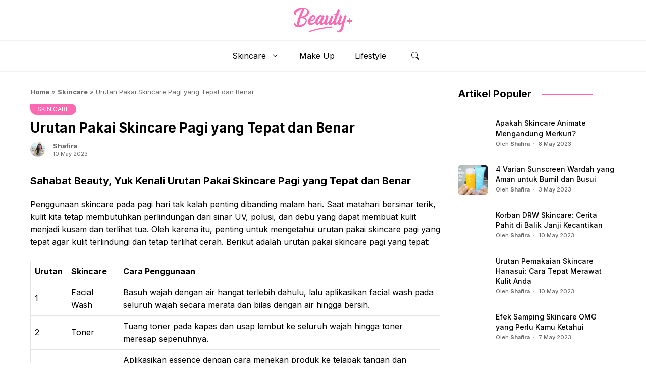

--- FILE ---
content_type: text/html; charset=UTF-8
request_url: https://www.beautyplus.id/urutan-pakai-skincare-pagi/
body_size: 21311
content:
<!DOCTYPE html>
<html lang="en-US">
<head>
	<meta charset="UTF-8">
	<meta name='robots' content='index, follow, max-image-preview:large, max-snippet:-1, max-video-preview:-1' />
	<style>img:is([sizes="auto" i], [sizes^="auto," i]) { contain-intrinsic-size: 3000px 1500px }</style>
	<meta name="viewport" content="width=device-width, initial-scale=1">
	<!-- This site is optimized with the Yoast SEO plugin v25.5 - https://yoast.com/wordpress/plugins/seo/ -->
	<title>Urutan Pakai Skincare Pagi yang Tepat dan Benar | Beauty+</title>
	<link rel="canonical" href="https://www.beautyplus.id/urutan-pakai-skincare-pagi/" />
	<meta property="og:locale" content="en_US" />
	<meta property="og:type" content="article" />
	<meta property="og:title" content="Urutan Pakai Skincare Pagi yang Tepat dan Benar | Beauty+" />
	<meta property="og:description" content="Sahabat Beauty, Yuk Kenali Urutan Pakai Skincare Pagi yang Tepat dan Benar Penggunaan skincare pada" />
	<meta property="og:url" content="https://www.beautyplus.id/urutan-pakai-skincare-pagi/" />
	<meta property="og:site_name" content="Beauty+" />
	<meta property="article:published_time" content="2023-05-09T23:24:52+00:00" />
	<meta name="author" content="Shafira" />
	<meta name="twitter:card" content="summary_large_image" />
	<meta name="twitter:label1" content="Written by" />
	<meta name="twitter:data1" content="Shafira" />
	<meta name="twitter:label2" content="Est. reading time" />
	<meta name="twitter:data2" content="4 minutes" />
	<script type="application/ld+json" class="yoast-schema-graph">{"@context":"https://schema.org","@graph":[{"@type":"Article","@id":"https://www.beautyplus.id/urutan-pakai-skincare-pagi/#article","isPartOf":{"@id":"https://www.beautyplus.id/urutan-pakai-skincare-pagi/"},"author":{"name":"Shafira","@id":"https://www.beautyplus.id/#/schema/person/e96ec3c36a76361ad9ced8366380996f"},"headline":"Urutan Pakai Skincare Pagi yang Tepat dan Benar","datePublished":"2023-05-09T23:24:52+00:00","mainEntityOfPage":{"@id":"https://www.beautyplus.id/urutan-pakai-skincare-pagi/"},"wordCount":774,"publisher":{"@id":"https://www.beautyplus.id/#organization"},"articleSection":["SKIN CARE"],"inLanguage":"en-US"},{"@type":"WebPage","@id":"https://www.beautyplus.id/urutan-pakai-skincare-pagi/","url":"https://www.beautyplus.id/urutan-pakai-skincare-pagi/","name":"Urutan Pakai Skincare Pagi yang Tepat dan Benar | Beauty+","isPartOf":{"@id":"https://www.beautyplus.id/#website"},"datePublished":"2023-05-09T23:24:52+00:00","breadcrumb":{"@id":"https://www.beautyplus.id/urutan-pakai-skincare-pagi/#breadcrumb"},"inLanguage":"en-US","potentialAction":[{"@type":"ReadAction","target":["https://www.beautyplus.id/urutan-pakai-skincare-pagi/"]}]},{"@type":"BreadcrumbList","@id":"https://www.beautyplus.id/urutan-pakai-skincare-pagi/#breadcrumb","itemListElement":[{"@type":"ListItem","position":1,"name":"Home","item":"https://www.beautyplus.id/"},{"@type":"ListItem","position":2,"name":"Skincare","item":"https://www.beautyplus.id/skincare/"},{"@type":"ListItem","position":3,"name":"Urutan Pakai Skincare Pagi yang Tepat dan Benar"}]},{"@type":"WebSite","@id":"https://www.beautyplus.id/#website","url":"https://www.beautyplus.id/","name":"Beauty+","description":"Rekomendasi Skincare &amp; Gaya Hidup Wanita","publisher":{"@id":"https://www.beautyplus.id/#organization"},"potentialAction":[{"@type":"SearchAction","target":{"@type":"EntryPoint","urlTemplate":"https://www.beautyplus.id/?s={search_term_string}"},"query-input":{"@type":"PropertyValueSpecification","valueRequired":true,"valueName":"search_term_string"}}],"inLanguage":"en-US"},{"@type":"Organization","@id":"https://www.beautyplus.id/#organization","name":"Beauty+","url":"https://www.beautyplus.id/","logo":{"@type":"ImageObject","inLanguage":"en-US","@id":"https://www.beautyplus.id/#/schema/logo/image/","url":"https://www.beautyplus.id/wp-content/uploads/2022/01/cropped-WhatsApp-Image-2022-01-17-at-07.28.43.jpeg","contentUrl":"https://www.beautyplus.id/wp-content/uploads/2022/01/cropped-WhatsApp-Image-2022-01-17-at-07.28.43.jpeg","width":512,"height":512,"caption":"Beauty+"},"image":{"@id":"https://www.beautyplus.id/#/schema/logo/image/"}},{"@type":"Person","@id":"https://www.beautyplus.id/#/schema/person/e96ec3c36a76361ad9ced8366380996f","name":"Shafira","description":"Seorang mahasiswi di Universitas PGRI Semarang. Hoby traveling dan suka dengan lifestyle kekinian. Menulis adalah salah satu cara berbagi dan diskusi yang menyenagkan bagi saya.","sameAs":["https://www.beautyplus.id"],"url":"https://www.beautyplus.id/author/beauty/"}]}</script>
	<!-- / Yoast SEO plugin. -->


<link rel='dns-prefetch' href='//cdn.jsdelivr.net' />
<link href='https://fonts.gstatic.com' crossorigin rel='preconnect' />
<link href='https://fonts.googleapis.com' crossorigin rel='preconnect' />
<link rel="alternate" type="application/rss+xml" title="Beauty+ &raquo; Feed" href="https://www.beautyplus.id/feed/" />
<script>
window._wpemojiSettings = {"baseUrl":"https:\/\/s.w.org\/images\/core\/emoji\/16.0.1\/72x72\/","ext":".png","svgUrl":"https:\/\/s.w.org\/images\/core\/emoji\/16.0.1\/svg\/","svgExt":".svg","source":{"concatemoji":"https:\/\/www.beautyplus.id\/wp-includes\/js\/wp-emoji-release.min.js?ver=6.8.2"}};
/*! This file is auto-generated */
!function(s,n){var o,i,e;function c(e){try{var t={supportTests:e,timestamp:(new Date).valueOf()};sessionStorage.setItem(o,JSON.stringify(t))}catch(e){}}function p(e,t,n){e.clearRect(0,0,e.canvas.width,e.canvas.height),e.fillText(t,0,0);var t=new Uint32Array(e.getImageData(0,0,e.canvas.width,e.canvas.height).data),a=(e.clearRect(0,0,e.canvas.width,e.canvas.height),e.fillText(n,0,0),new Uint32Array(e.getImageData(0,0,e.canvas.width,e.canvas.height).data));return t.every(function(e,t){return e===a[t]})}function u(e,t){e.clearRect(0,0,e.canvas.width,e.canvas.height),e.fillText(t,0,0);for(var n=e.getImageData(16,16,1,1),a=0;a<n.data.length;a++)if(0!==n.data[a])return!1;return!0}function f(e,t,n,a){switch(t){case"flag":return n(e,"\ud83c\udff3\ufe0f\u200d\u26a7\ufe0f","\ud83c\udff3\ufe0f\u200b\u26a7\ufe0f")?!1:!n(e,"\ud83c\udde8\ud83c\uddf6","\ud83c\udde8\u200b\ud83c\uddf6")&&!n(e,"\ud83c\udff4\udb40\udc67\udb40\udc62\udb40\udc65\udb40\udc6e\udb40\udc67\udb40\udc7f","\ud83c\udff4\u200b\udb40\udc67\u200b\udb40\udc62\u200b\udb40\udc65\u200b\udb40\udc6e\u200b\udb40\udc67\u200b\udb40\udc7f");case"emoji":return!a(e,"\ud83e\udedf")}return!1}function g(e,t,n,a){var r="undefined"!=typeof WorkerGlobalScope&&self instanceof WorkerGlobalScope?new OffscreenCanvas(300,150):s.createElement("canvas"),o=r.getContext("2d",{willReadFrequently:!0}),i=(o.textBaseline="top",o.font="600 32px Arial",{});return e.forEach(function(e){i[e]=t(o,e,n,a)}),i}function t(e){var t=s.createElement("script");t.src=e,t.defer=!0,s.head.appendChild(t)}"undefined"!=typeof Promise&&(o="wpEmojiSettingsSupports",i=["flag","emoji"],n.supports={everything:!0,everythingExceptFlag:!0},e=new Promise(function(e){s.addEventListener("DOMContentLoaded",e,{once:!0})}),new Promise(function(t){var n=function(){try{var e=JSON.parse(sessionStorage.getItem(o));if("object"==typeof e&&"number"==typeof e.timestamp&&(new Date).valueOf()<e.timestamp+604800&&"object"==typeof e.supportTests)return e.supportTests}catch(e){}return null}();if(!n){if("undefined"!=typeof Worker&&"undefined"!=typeof OffscreenCanvas&&"undefined"!=typeof URL&&URL.createObjectURL&&"undefined"!=typeof Blob)try{var e="postMessage("+g.toString()+"("+[JSON.stringify(i),f.toString(),p.toString(),u.toString()].join(",")+"));",a=new Blob([e],{type:"text/javascript"}),r=new Worker(URL.createObjectURL(a),{name:"wpTestEmojiSupports"});return void(r.onmessage=function(e){c(n=e.data),r.terminate(),t(n)})}catch(e){}c(n=g(i,f,p,u))}t(n)}).then(function(e){for(var t in e)n.supports[t]=e[t],n.supports.everything=n.supports.everything&&n.supports[t],"flag"!==t&&(n.supports.everythingExceptFlag=n.supports.everythingExceptFlag&&n.supports[t]);n.supports.everythingExceptFlag=n.supports.everythingExceptFlag&&!n.supports.flag,n.DOMReady=!1,n.readyCallback=function(){n.DOMReady=!0}}).then(function(){return e}).then(function(){var e;n.supports.everything||(n.readyCallback(),(e=n.source||{}).concatemoji?t(e.concatemoji):e.wpemoji&&e.twemoji&&(t(e.twemoji),t(e.wpemoji)))}))}((window,document),window._wpemojiSettings);
</script>
<!-- www.beautyplus.id is managing ads with Advanced Ads 2.0.9 – https://wpadvancedads.com/ --><script id="beaut-ready">
			window.advanced_ads_ready=function(e,a){a=a||"complete";var d=function(e){return"interactive"===a?"loading"!==e:"complete"===e};d(document.readyState)?e():document.addEventListener("readystatechange",(function(a){d(a.target.readyState)&&e()}),{once:"interactive"===a})},window.advanced_ads_ready_queue=window.advanced_ads_ready_queue||[];		</script>
		<style id='wp-emoji-styles-inline-css'>

	img.wp-smiley, img.emoji {
		display: inline !important;
		border: none !important;
		box-shadow: none !important;
		height: 1em !important;
		width: 1em !important;
		margin: 0 0.07em !important;
		vertical-align: -0.1em !important;
		background: none !important;
		padding: 0 !important;
	}
</style>
<link rel='stylesheet' id='wp-block-library-css' href='https://www.beautyplus.id/wp-includes/css/dist/block-library/style.min.css?ver=6.8.2' media='all' />
<style id='classic-theme-styles-inline-css'>
/*! This file is auto-generated */
.wp-block-button__link{color:#fff;background-color:#32373c;border-radius:9999px;box-shadow:none;text-decoration:none;padding:calc(.667em + 2px) calc(1.333em + 2px);font-size:1.125em}.wp-block-file__button{background:#32373c;color:#fff;text-decoration:none}
</style>
<style id='safe-svg-svg-icon-style-inline-css'>
.safe-svg-cover{text-align:center}.safe-svg-cover .safe-svg-inside{display:inline-block;max-width:100%}.safe-svg-cover svg{height:100%;max-height:100%;max-width:100%;width:100%}

</style>
<style id='global-styles-inline-css'>
:root{--wp--preset--aspect-ratio--square: 1;--wp--preset--aspect-ratio--4-3: 4/3;--wp--preset--aspect-ratio--3-4: 3/4;--wp--preset--aspect-ratio--3-2: 3/2;--wp--preset--aspect-ratio--2-3: 2/3;--wp--preset--aspect-ratio--16-9: 16/9;--wp--preset--aspect-ratio--9-16: 9/16;--wp--preset--color--black: #000000;--wp--preset--color--cyan-bluish-gray: #abb8c3;--wp--preset--color--white: #ffffff;--wp--preset--color--pale-pink: #f78da7;--wp--preset--color--vivid-red: #cf2e2e;--wp--preset--color--luminous-vivid-orange: #ff6900;--wp--preset--color--luminous-vivid-amber: #fcb900;--wp--preset--color--light-green-cyan: #7bdcb5;--wp--preset--color--vivid-green-cyan: #00d084;--wp--preset--color--pale-cyan-blue: #8ed1fc;--wp--preset--color--vivid-cyan-blue: #0693e3;--wp--preset--color--vivid-purple: #9b51e0;--wp--preset--color--contrast: var(--contrast);--wp--preset--color--contrast-2: var(--contrast-2);--wp--preset--color--contrast-3: var(--contrast-3);--wp--preset--color--base: var(--base);--wp--preset--color--base-2: var(--base-2);--wp--preset--color--base-3: var(--base-3);--wp--preset--color--accent: var(--accent);--wp--preset--gradient--vivid-cyan-blue-to-vivid-purple: linear-gradient(135deg,rgba(6,147,227,1) 0%,rgb(155,81,224) 100%);--wp--preset--gradient--light-green-cyan-to-vivid-green-cyan: linear-gradient(135deg,rgb(122,220,180) 0%,rgb(0,208,130) 100%);--wp--preset--gradient--luminous-vivid-amber-to-luminous-vivid-orange: linear-gradient(135deg,rgba(252,185,0,1) 0%,rgba(255,105,0,1) 100%);--wp--preset--gradient--luminous-vivid-orange-to-vivid-red: linear-gradient(135deg,rgba(255,105,0,1) 0%,rgb(207,46,46) 100%);--wp--preset--gradient--very-light-gray-to-cyan-bluish-gray: linear-gradient(135deg,rgb(238,238,238) 0%,rgb(169,184,195) 100%);--wp--preset--gradient--cool-to-warm-spectrum: linear-gradient(135deg,rgb(74,234,220) 0%,rgb(151,120,209) 20%,rgb(207,42,186) 40%,rgb(238,44,130) 60%,rgb(251,105,98) 80%,rgb(254,248,76) 100%);--wp--preset--gradient--blush-light-purple: linear-gradient(135deg,rgb(255,206,236) 0%,rgb(152,150,240) 100%);--wp--preset--gradient--blush-bordeaux: linear-gradient(135deg,rgb(254,205,165) 0%,rgb(254,45,45) 50%,rgb(107,0,62) 100%);--wp--preset--gradient--luminous-dusk: linear-gradient(135deg,rgb(255,203,112) 0%,rgb(199,81,192) 50%,rgb(65,88,208) 100%);--wp--preset--gradient--pale-ocean: linear-gradient(135deg,rgb(255,245,203) 0%,rgb(182,227,212) 50%,rgb(51,167,181) 100%);--wp--preset--gradient--electric-grass: linear-gradient(135deg,rgb(202,248,128) 0%,rgb(113,206,126) 100%);--wp--preset--gradient--midnight: linear-gradient(135deg,rgb(2,3,129) 0%,rgb(40,116,252) 100%);--wp--preset--font-size--small: 13px;--wp--preset--font-size--medium: 20px;--wp--preset--font-size--large: 36px;--wp--preset--font-size--x-large: 42px;--wp--preset--spacing--20: 0.44rem;--wp--preset--spacing--30: 0.67rem;--wp--preset--spacing--40: 1rem;--wp--preset--spacing--50: 1.5rem;--wp--preset--spacing--60: 2.25rem;--wp--preset--spacing--70: 3.38rem;--wp--preset--spacing--80: 5.06rem;--wp--preset--shadow--natural: 6px 6px 9px rgba(0, 0, 0, 0.2);--wp--preset--shadow--deep: 12px 12px 50px rgba(0, 0, 0, 0.4);--wp--preset--shadow--sharp: 6px 6px 0px rgba(0, 0, 0, 0.2);--wp--preset--shadow--outlined: 6px 6px 0px -3px rgba(255, 255, 255, 1), 6px 6px rgba(0, 0, 0, 1);--wp--preset--shadow--crisp: 6px 6px 0px rgba(0, 0, 0, 1);}:where(.is-layout-flex){gap: 0.5em;}:where(.is-layout-grid){gap: 0.5em;}body .is-layout-flex{display: flex;}.is-layout-flex{flex-wrap: wrap;align-items: center;}.is-layout-flex > :is(*, div){margin: 0;}body .is-layout-grid{display: grid;}.is-layout-grid > :is(*, div){margin: 0;}:where(.wp-block-columns.is-layout-flex){gap: 2em;}:where(.wp-block-columns.is-layout-grid){gap: 2em;}:where(.wp-block-post-template.is-layout-flex){gap: 1.25em;}:where(.wp-block-post-template.is-layout-grid){gap: 1.25em;}.has-black-color{color: var(--wp--preset--color--black) !important;}.has-cyan-bluish-gray-color{color: var(--wp--preset--color--cyan-bluish-gray) !important;}.has-white-color{color: var(--wp--preset--color--white) !important;}.has-pale-pink-color{color: var(--wp--preset--color--pale-pink) !important;}.has-vivid-red-color{color: var(--wp--preset--color--vivid-red) !important;}.has-luminous-vivid-orange-color{color: var(--wp--preset--color--luminous-vivid-orange) !important;}.has-luminous-vivid-amber-color{color: var(--wp--preset--color--luminous-vivid-amber) !important;}.has-light-green-cyan-color{color: var(--wp--preset--color--light-green-cyan) !important;}.has-vivid-green-cyan-color{color: var(--wp--preset--color--vivid-green-cyan) !important;}.has-pale-cyan-blue-color{color: var(--wp--preset--color--pale-cyan-blue) !important;}.has-vivid-cyan-blue-color{color: var(--wp--preset--color--vivid-cyan-blue) !important;}.has-vivid-purple-color{color: var(--wp--preset--color--vivid-purple) !important;}.has-black-background-color{background-color: var(--wp--preset--color--black) !important;}.has-cyan-bluish-gray-background-color{background-color: var(--wp--preset--color--cyan-bluish-gray) !important;}.has-white-background-color{background-color: var(--wp--preset--color--white) !important;}.has-pale-pink-background-color{background-color: var(--wp--preset--color--pale-pink) !important;}.has-vivid-red-background-color{background-color: var(--wp--preset--color--vivid-red) !important;}.has-luminous-vivid-orange-background-color{background-color: var(--wp--preset--color--luminous-vivid-orange) !important;}.has-luminous-vivid-amber-background-color{background-color: var(--wp--preset--color--luminous-vivid-amber) !important;}.has-light-green-cyan-background-color{background-color: var(--wp--preset--color--light-green-cyan) !important;}.has-vivid-green-cyan-background-color{background-color: var(--wp--preset--color--vivid-green-cyan) !important;}.has-pale-cyan-blue-background-color{background-color: var(--wp--preset--color--pale-cyan-blue) !important;}.has-vivid-cyan-blue-background-color{background-color: var(--wp--preset--color--vivid-cyan-blue) !important;}.has-vivid-purple-background-color{background-color: var(--wp--preset--color--vivid-purple) !important;}.has-black-border-color{border-color: var(--wp--preset--color--black) !important;}.has-cyan-bluish-gray-border-color{border-color: var(--wp--preset--color--cyan-bluish-gray) !important;}.has-white-border-color{border-color: var(--wp--preset--color--white) !important;}.has-pale-pink-border-color{border-color: var(--wp--preset--color--pale-pink) !important;}.has-vivid-red-border-color{border-color: var(--wp--preset--color--vivid-red) !important;}.has-luminous-vivid-orange-border-color{border-color: var(--wp--preset--color--luminous-vivid-orange) !important;}.has-luminous-vivid-amber-border-color{border-color: var(--wp--preset--color--luminous-vivid-amber) !important;}.has-light-green-cyan-border-color{border-color: var(--wp--preset--color--light-green-cyan) !important;}.has-vivid-green-cyan-border-color{border-color: var(--wp--preset--color--vivid-green-cyan) !important;}.has-pale-cyan-blue-border-color{border-color: var(--wp--preset--color--pale-cyan-blue) !important;}.has-vivid-cyan-blue-border-color{border-color: var(--wp--preset--color--vivid-cyan-blue) !important;}.has-vivid-purple-border-color{border-color: var(--wp--preset--color--vivid-purple) !important;}.has-vivid-cyan-blue-to-vivid-purple-gradient-background{background: var(--wp--preset--gradient--vivid-cyan-blue-to-vivid-purple) !important;}.has-light-green-cyan-to-vivid-green-cyan-gradient-background{background: var(--wp--preset--gradient--light-green-cyan-to-vivid-green-cyan) !important;}.has-luminous-vivid-amber-to-luminous-vivid-orange-gradient-background{background: var(--wp--preset--gradient--luminous-vivid-amber-to-luminous-vivid-orange) !important;}.has-luminous-vivid-orange-to-vivid-red-gradient-background{background: var(--wp--preset--gradient--luminous-vivid-orange-to-vivid-red) !important;}.has-very-light-gray-to-cyan-bluish-gray-gradient-background{background: var(--wp--preset--gradient--very-light-gray-to-cyan-bluish-gray) !important;}.has-cool-to-warm-spectrum-gradient-background{background: var(--wp--preset--gradient--cool-to-warm-spectrum) !important;}.has-blush-light-purple-gradient-background{background: var(--wp--preset--gradient--blush-light-purple) !important;}.has-blush-bordeaux-gradient-background{background: var(--wp--preset--gradient--blush-bordeaux) !important;}.has-luminous-dusk-gradient-background{background: var(--wp--preset--gradient--luminous-dusk) !important;}.has-pale-ocean-gradient-background{background: var(--wp--preset--gradient--pale-ocean) !important;}.has-electric-grass-gradient-background{background: var(--wp--preset--gradient--electric-grass) !important;}.has-midnight-gradient-background{background: var(--wp--preset--gradient--midnight) !important;}.has-small-font-size{font-size: var(--wp--preset--font-size--small) !important;}.has-medium-font-size{font-size: var(--wp--preset--font-size--medium) !important;}.has-large-font-size{font-size: var(--wp--preset--font-size--large) !important;}.has-x-large-font-size{font-size: var(--wp--preset--font-size--x-large) !important;}
:where(.wp-block-post-template.is-layout-flex){gap: 1.25em;}:where(.wp-block-post-template.is-layout-grid){gap: 1.25em;}
:where(.wp-block-columns.is-layout-flex){gap: 2em;}:where(.wp-block-columns.is-layout-grid){gap: 2em;}
:root :where(.wp-block-pullquote){font-size: 1.5em;line-height: 1.6;}
</style>
<link rel='stylesheet' id='bootstrap-style-css' href='https://cdn.jsdelivr.net/npm/bootstrap@5.2.3/dist/css/bootstrap.min.css?ver=6.8.2' media='all' />
<link rel='stylesheet' id='owl-style-css' href='https://www.beautyplus.id/wp-content/themes/gp-child/css/owl.carousel.min.css?ver=6.8.2' media='all' />
<link rel='stylesheet' id='owl-theme-style-css' href='https://www.beautyplus.id/wp-content/themes/gp-child/css/owl.theme.default.min.css?ver=6.8.2' media='all' />
<link rel='stylesheet' id='custom-style-css' href='https://www.beautyplus.id/wp-content/themes/gp-child/css/custom.css?ver=6.8.2' media='all' />
<link rel='stylesheet' id='archive-style-css' href='https://www.beautyplus.id/wp-content/themes/gp-child/css/post.css?ver=6.8.2' media='all' />
<link rel='stylesheet' id='nav-style-css' href='https://www.beautyplus.id/wp-content/themes/gp-child/css/nav.css?ver=6.8.2' media='all' />
<link rel='stylesheet' id='mob-style-css' href='https://www.beautyplus.id/wp-content/themes/gp-child/css/responsive.css?ver=6.8.2' media='all' />
<link rel='stylesheet' id='generate-widget-areas-css' href='https://www.beautyplus.id/wp-content/themes/generatepress/assets/css/components/widget-areas.min.css?ver=3.5.1' media='all' />
<link rel='stylesheet' id='generate-style-css' href='https://www.beautyplus.id/wp-content/themes/generatepress/assets/css/main.min.css?ver=3.5.1' media='all' />
<style id='generate-style-inline-css'>
body{background-color:var(--base-2);color:var(--contrast);}a{color:var(--accent);}a:hover, a:focus, a:active{color:var(--contrast);}.grid-container{max-width:1160px;}.wp-block-group__inner-container{max-width:1160px;margin-left:auto;margin-right:auto;}.site-header .header-image{width:170px;}:root{--contrast:#000000;--contrast-2:#ff69b4;--contrast-3:#686868;--base:#fff;--base-2:#fff;--base-3:#fff;--accent:#ff69b4;}:root .has-contrast-color{color:var(--contrast);}:root .has-contrast-background-color{background-color:var(--contrast);}:root .has-contrast-2-color{color:var(--contrast-2);}:root .has-contrast-2-background-color{background-color:var(--contrast-2);}:root .has-contrast-3-color{color:var(--contrast-3);}:root .has-contrast-3-background-color{background-color:var(--contrast-3);}:root .has-base-color{color:var(--base);}:root .has-base-background-color{background-color:var(--base);}:root .has-base-2-color{color:var(--base-2);}:root .has-base-2-background-color{background-color:var(--base-2);}:root .has-base-3-color{color:var(--base-3);}:root .has-base-3-background-color{background-color:var(--base-3);}:root .has-accent-color{color:var(--accent);}:root .has-accent-background-color{background-color:var(--accent);}body, button, input, select, textarea{font-family:Inter, sans-serif;font-size:16px;}body{line-height:25px;}.widget-title{font-family:Noto Sans;font-weight:bold;line-height:24px;margin-bottom:25px;}.page-title,.widgettitle,.widget-title{font-family:Inter, sans-serif;font-weight:bold;font-size:20px;line-height:28px;}.text_meta{font-family:Inter, sans-serif;font-size:13px;line-height:21px;}h2.entry-title{font-family:Inter, sans-serif;font-weight:500;font-size:20px;line-height:28px;}@media (max-width:768px){h2.entry-title{font-size:18px;line-height:24px;}}.author_box, .author_box h1{font-family:Inter, sans-serif;font-size:14px;line-height:22px;}h1.entry-title{font-family:Inter, sans-serif;font-weight:bold;font-size:26px;line-height:34px;}h2{font-family:Inter, sans-serif;font-weight:bold;font-size:20px;line-height:28px;}h3{font-family:Inter, sans-serif;font-weight:bold;font-size:18px;line-height:26px;}h1{font-family:Inter, sans-serif;font-weight:bold;font-size:22px;line-height:30px;}.main-navigation a, .main-navigation .menu-toggle, .main-navigation .menu-bar-items{font-family:Inter, sans-serif;font-size:16px;}.top-bar{background-color:#636363;color:#ffffff;}.top-bar a{color:#ffffff;}.top-bar a:hover{color:#303030;}.site-header{background-color:var(--base-3);}.main-title a,.main-title a:hover{color:var(--contrast);}.site-description{color:var(--contrast-2);}.mobile-menu-control-wrapper .menu-toggle,.mobile-menu-control-wrapper .menu-toggle:hover,.mobile-menu-control-wrapper .menu-toggle:focus,.has-inline-mobile-toggle #site-navigation.toggled{background-color:rgba(0, 0, 0, 0.02);}.main-navigation,.main-navigation ul ul{background-color:var(--base-3);}.main-navigation .main-nav ul li a, .main-navigation .menu-toggle, .main-navigation .menu-bar-items{color:var(--contrast);}.main-navigation .main-nav ul li:not([class*="current-menu-"]):hover > a, .main-navigation .main-nav ul li:not([class*="current-menu-"]):focus > a, .main-navigation .main-nav ul li.sfHover:not([class*="current-menu-"]) > a, .main-navigation .menu-bar-item:hover > a, .main-navigation .menu-bar-item.sfHover > a{color:var(--accent);}button.menu-toggle:hover,button.menu-toggle:focus{color:var(--contrast);}.main-navigation .main-nav ul li[class*="current-menu-"] > a{color:var(--accent);}.navigation-search input[type="search"],.navigation-search input[type="search"]:active, .navigation-search input[type="search"]:focus, .main-navigation .main-nav ul li.search-item.active > a, .main-navigation .menu-bar-items .search-item.active > a{color:var(--accent);}.main-navigation ul ul{background-color:var(--base);}.separate-containers .inside-article, .separate-containers .comments-area, .separate-containers .page-header, .one-container .container, .separate-containers .paging-navigation, .inside-page-header{background-color:var(--base-3);}.entry-title a{color:var(--contrast);}.entry-title a:hover{color:var(--contrast-2);}.entry-meta{color:var(--contrast-2);}.sidebar .widget{background-color:var(--base-3);}.footer-widgets{background-color:var(--base-3);}.site-info{background-color:var(--base-3);}input[type="text"],input[type="email"],input[type="url"],input[type="password"],input[type="search"],input[type="tel"],input[type="number"],textarea,select{color:var(--contrast);background-color:var(--base-2);border-color:var(--base);}input[type="text"]:focus,input[type="email"]:focus,input[type="url"]:focus,input[type="password"]:focus,input[type="search"]:focus,input[type="tel"]:focus,input[type="number"]:focus,textarea:focus,select:focus{color:var(--contrast);background-color:var(--base-2);border-color:var(--contrast-3);}button,html input[type="button"],input[type="reset"],input[type="submit"],a.button,a.wp-block-button__link:not(.has-background){color:#ffffff;background-color:#55555e;}button:hover,html input[type="button"]:hover,input[type="reset"]:hover,input[type="submit"]:hover,a.button:hover,button:focus,html input[type="button"]:focus,input[type="reset"]:focus,input[type="submit"]:focus,a.button:focus,a.wp-block-button__link:not(.has-background):active,a.wp-block-button__link:not(.has-background):focus,a.wp-block-button__link:not(.has-background):hover{color:#ffffff;background-color:#3f4047;}a.generate-back-to-top{background-color:rgba( 0,0,0,0.4 );color:#ffffff;}a.generate-back-to-top:hover,a.generate-back-to-top:focus{background-color:rgba( 0,0,0,0.6 );color:#ffffff;}:root{--gp-search-modal-bg-color:var(--base-3);--gp-search-modal-text-color:var(--contrast);--gp-search-modal-overlay-bg-color:rgba(0,0,0,0.2);}@media (max-width: 768px){.main-navigation .menu-bar-item:hover > a, .main-navigation .menu-bar-item.sfHover > a{background:none;color:var(--contrast);}}.nav-below-header .main-navigation .inside-navigation.grid-container, .nav-above-header .main-navigation .inside-navigation.grid-container{padding:0px 20px 0px 20px;}.site-main .wp-block-group__inner-container{padding:40px;}.separate-containers .paging-navigation{padding-top:20px;padding-bottom:20px;}.entry-content .alignwide, body:not(.no-sidebar) .entry-content .alignfull{margin-left:-40px;width:calc(100% + 80px);max-width:calc(100% + 80px);}.rtl .menu-item-has-children .dropdown-menu-toggle{padding-left:20px;}.rtl .main-navigation .main-nav ul li.menu-item-has-children > a{padding-right:20px;}@media (max-width:768px){.separate-containers .inside-article, .separate-containers .comments-area, .separate-containers .page-header, .separate-containers .paging-navigation, .one-container .site-content, .inside-page-header{padding:0px;}.site-main .wp-block-group__inner-container{padding:0px;}.inside-top-bar{padding-right:30px;padding-left:30px;}.inside-header{padding-right:30px;padding-left:30px;}.widget-area .widget{padding-top:30px;padding-right:30px;padding-bottom:30px;padding-left:30px;}.footer-widgets-container{padding-top:30px;padding-right:30px;padding-bottom:30px;padding-left:30px;}.inside-site-info{padding-right:30px;padding-left:30px;}.entry-content .alignwide, body:not(.no-sidebar) .entry-content .alignfull{margin-left:-0px;width:calc(100% + 0px);max-width:calc(100% + 0px);}.one-container .site-main .paging-navigation{margin-bottom:20px;}}/* End cached CSS */.is-right-sidebar{width:30%;}.is-left-sidebar{width:30%;}.site-content .content-area{width:100%;}@media (max-width: 768px){.main-navigation .menu-toggle,.sidebar-nav-mobile:not(#sticky-placeholder){display:block;}.main-navigation ul,.gen-sidebar-nav,.main-navigation:not(.slideout-navigation):not(.toggled) .main-nav > ul,.has-inline-mobile-toggle #site-navigation .inside-navigation > *:not(.navigation-search):not(.main-nav){display:none;}.nav-align-right .inside-navigation,.nav-align-center .inside-navigation{justify-content:space-between;}}
.dynamic-author-image-rounded{border-radius:100%;}.dynamic-featured-image, .dynamic-author-image{vertical-align:middle;}.one-container.blog .dynamic-content-template:not(:last-child), .one-container.archive .dynamic-content-template:not(:last-child){padding-bottom:0px;}.dynamic-entry-excerpt > p:last-child{margin-bottom:0px;}
</style>
<link rel='stylesheet' id='generate-child-css' href='https://www.beautyplus.id/wp-content/themes/gp-child/style.css?ver=1678136580' media='all' />
<link rel='stylesheet' id='generate-google-fonts-css' href='https://fonts.googleapis.com/css?family=Inter%3A100%2C200%2C300%2Cregular%2C500%2C600%2C700%2C800%2C900&#038;display=auto&#038;ver=3.5.1' media='all' />
<style id='generateblocks-inline-css'>
.gb-container-fe4a0cb1{background-color:var(--contrast-2);}.gb-container-fe4a0cb1 > .gb-inside-container{padding-top:50px;padding-bottom:50px;max-width:1160px;margin-left:auto;margin-right:auto;}.gb-grid-wrapper > .gb-grid-column-fe4a0cb1 > .gb-container{display:flex;flex-direction:column;height:100%;}.gb-container-7ffe08f4 > .gb-inside-container{max-width:1160px;margin-left:auto;margin-right:auto;}.gb-grid-wrapper > .gb-grid-column-7ffe08f4 > .gb-container{display:flex;flex-direction:column;height:100%;}.gb-container-eae30e3a{margin-top:35px;border-top:0px solid rgba(255, 255, 255, 0.37);}.gb-container-eae30e3a > .gb-inside-container{padding-top:25px;max-width:1160px;margin-left:auto;margin-right:auto;}.gb-grid-wrapper > .gb-grid-column-eae30e3a > .gb-container{display:flex;flex-direction:column;height:100%;}@media (max-width: 1024px) {.gb-container-fe4a0cb1 > .gb-inside-container{padding-right:20px;padding-left:20px;}}:root{--gb-container-width:1160px;}.gb-container .wp-block-image img{vertical-align:middle;}.gb-grid-wrapper .wp-block-image{margin-bottom:0;}.gb-highlight{background:none;}.gb-shape{line-height:0;}
</style>
<link rel='stylesheet' id='generate-blog-columns-css' href='https://www.beautyplus.id/wp-content/plugins/gp-premium/blog/functions/css/columns.min.css?ver=2.5.1' media='all' />
<script src="https://www.beautyplus.id/wp-content/themes/gp-child/js/jquery-3.6.0.min.js?ver=6.8.2" id="jquerylibs-js"></script>
<script src="https://cdn.jsdelivr.net/npm/bootstrap@5.2.3/dist/js/bootstrap.bundle.min.js?ver=6.8.2" id="bootstrap-js-js"></script>
<script src="https://www.beautyplus.id/wp-content/themes/gp-child/js/infiniteslidev2.min.js?ver=6.8.2" id="infinite-js-js"></script>
<script src="https://www.beautyplus.id/wp-content/themes/gp-child/js/owl.carousel.min.js?ver=6.8.2" id="owljs-js"></script>
<script src="https://www.beautyplus.id/wp-content/themes/gp-child/js/custom.js?ver=6.8.2" id="customjs-js"></script>
<link rel="https://api.w.org/" href="https://www.beautyplus.id/wp-json/" /><link rel="alternate" title="JSON" type="application/json" href="https://www.beautyplus.id/wp-json/wp/v2/posts/2724" /><link rel="EditURI" type="application/rsd+xml" title="RSD" href="https://www.beautyplus.id/xmlrpc.php?rsd" />
<meta name="generator" content="WordPress 6.8.2" />
<link rel='shortlink' href='https://www.beautyplus.id/?p=2724' />
<link rel="alternate" title="oEmbed (JSON)" type="application/json+oembed" href="https://www.beautyplus.id/wp-json/oembed/1.0/embed?url=https%3A%2F%2Fwww.beautyplus.id%2Furutan-pakai-skincare-pagi%2F" />
<link rel="alternate" title="oEmbed (XML)" type="text/xml+oembed" href="https://www.beautyplus.id/wp-json/oembed/1.0/embed?url=https%3A%2F%2Fwww.beautyplus.id%2Furutan-pakai-skincare-pagi%2F&#038;format=xml" />
<meta name="google-site-verification" content="Z6qEVGhtFOTOI6wk-esaOo5DGAqHv5qnS_IwHLD719Y" />
<script async src="https://pagead2.googlesyndication.com/pagead/js/adsbygoogle.js?client=ca-pub-7726686495739325"
     crossorigin="anonymous"></script>
<link rel="icon" href="https://www.beautyplus.id/wp-content/uploads/2022/01/cropped-WhatsApp-Image-2022-01-17-at-07.28.43-32x32.jpeg" sizes="32x32" />
<link rel="icon" href="https://www.beautyplus.id/wp-content/uploads/2022/01/cropped-WhatsApp-Image-2022-01-17-at-07.28.43-192x192.jpeg" sizes="192x192" />
<link rel="apple-touch-icon" href="https://www.beautyplus.id/wp-content/uploads/2022/01/cropped-WhatsApp-Image-2022-01-17-at-07.28.43-180x180.jpeg" />
<meta name="msapplication-TileImage" content="https://www.beautyplus.id/wp-content/uploads/2022/01/cropped-WhatsApp-Image-2022-01-17-at-07.28.43-270x270.jpeg" />
</head>

<body class="wp-singular post-template-default single single-post postid-2724 single-format-standard wp-custom-logo wp-embed-responsive wp-theme-generatepress wp-child-theme-gp-child post-image-above-header post-image-aligned-center sticky-menu-fade no-sidebar nav-below-header separate-containers header-aligned-left dropdown-hover aa-prefix-beaut-" itemtype="https://schema.org/Blog" itemscope>

<div class="grid-container header_loader loader placeholder-glow">
    <div class="lg_round placeholder"></div>
    <div class="lg_nav hide_mob"><ul><li class="placeholder"></li><li class="placeholder"></li><li class="placeholder"></li></ul></div>
    <div class="lg_social"><div class="scl_itm placeholder"></div></div>
</div>
<div class="grid-container card_loader loader placeholder-glow">
    <div class="card_wrapp">
        <div class="card_item">
            <div class="card_item_ct cad_first" aria-hidden="true">
              <div class="card_img placeholder"></div>
              <div class="card-body">
                <p class="card-text placeholder-glow">
                  <span class="placeholder col-7"></span>
                  <span class="placeholder col-4"></span>
                  <span class="placeholder col-4"></span>
                  <span class="placeholder col-6"></span>
                  <span class="placeholder col-8"></span>
                </p>
              </div>
            </div>
            <div class="card_item_ct hide_mob" aria-hidden="true">
              <div class="card_img placeholder"></div>
              <div class="card-body">
                <h5 class="card-title placeholder-glow">
                  <span class="placeholder col-6"></span>
                </h5>
                <p class="card-text placeholder-glow">
                  <span class="placeholder col-7"></span>
                  <span class="placeholder col-4"></span>
                  <span class="placeholder col-4"></span>
                  <span class="placeholder col-6"></span>
                  <span class="placeholder col-8"></span>
                </p>
              </div>
            </div>
            <div class="card_item_ct hide_mob" aria-hidden="true">
              <div class="card_img placeholder"></div>
              <div class="card-body">
                <h5 class="card-title placeholder-glow">
                  <span class="placeholder col-6"></span>
                </h5>
                <p class="card-text placeholder-glow">
                  <span class="placeholder col-7"></span>
                  <span class="placeholder col-4"></span>
                  <span class="placeholder col-4"></span>
                  <span class="placeholder col-6"></span>
                  <span class="placeholder col-8"></span>
                </p>
              </div>
            </div>
            <div class="card_item_ct hide_mob" aria-hidden="true">
              <div class="card_img placeholder"></div>
              <div class="card-body">
                <h5 class="card-title placeholder-glow">
                  <span class="placeholder col-6"></span>
                </h5>
                <p class="card-text placeholder-glow">
                  <span class="placeholder col-7"></span>
                  <span class="placeholder col-4"></span>
                  <span class="placeholder col-4"></span>
                  <span class="placeholder col-6"></span>
                  <span class="placeholder col-8"></span>
                </p>
              </div>
            </div>
            <div class="card_item_ct hide_mob" aria-hidden="true">
              <div class="card_img placeholder"></div>
              <div class="card-body">
                <h5 class="card-title placeholder-glow">
                  <span class="placeholder col-6"></span>
                </h5>
                <p class="card-text placeholder-glow">
                  <span class="placeholder col-7"></span>
                  <span class="placeholder col-4"></span>
                  <span class="placeholder col-4"></span>
                  <span class="placeholder col-6"></span>
                  <span class="placeholder col-8"></span>
                </p>
              </div>
            </div>
            <div class="card_item_ct hide_mob" aria-hidden="true">
              <div class="card_img placeholder"></div>
              <div class="card-body">
                <h5 class="card-title placeholder-glow">
                  <span class="placeholder col-6"></span>
                </h5>
                <p class="card-text placeholder-glow">
                  <span class="placeholder col-7"></span>
                  <span class="placeholder col-4"></span>
                  <span class="placeholder col-4"></span>
                  <span class="placeholder col-6"></span>
                  <span class="placeholder col-8"></span>
                </p>
              </div>
            </div>
        </div>
    </div>
</div>


<div class="grid-container coll_loader loader placeholder-glow">
    <div class="archive_post">
        <div class="site-main">
            <div class="card_item_ct" aria-hidden="true">
              <div class="card_img placeholder"></div>
              <div class="card-body">
                <h5 class="card-title placeholder-glow">
                  <span class="placeholder col-6"></span>
                </h5>
                <p class="card-text placeholder-glow">
                  <span class="placeholder col-7"></span>
                  <span class="placeholder col-4"></span>
                  <span class="placeholder col-4"></span>
                  <span class="placeholder col-6"></span>
                  <span class="placeholder col-8"></span>
                </p>
              </div>
            </div>

            <div class="blog_card">
            <div class="card_item_ct blog_card_itm" aria-hidden="true">
              <div class="card-body">
                <h5 class="card-title placeholder-glow">
                  <span class="placeholder col-6"></span>
                </h5>
                <p class="card-text placeholder-glow">
                  <span class="placeholder col-7"></span>
                  <span class="placeholder col-4"></span>
                  <span class="placeholder col-4"></span>
                  <span class="placeholder col-6"></span>
                </p>
              </div>
              <div class="card_img placeholder"></div>
            </div>
            <div class="card_item_ct blog_card_itm" aria-hidden="true">
              <div class="card-body">
                <h5 class="card-title placeholder-glow">
                  <span class="placeholder col-6"></span>
                </h5>
                <p class="card-text placeholder-glow">
                  <span class="placeholder col-7"></span>
                  <span class="placeholder col-4"></span>
                  <span class="placeholder col-4"></span>
                  <span class="placeholder col-6"></span>
                </p>
              </div>
              <div class="card_img placeholder"></div>
            </div>
            </div>

        </div>
        <div class="blog_sidebar">
            <div class="card_item_ct blog_card_itm" aria-hidden="true">
              <div class="card-body">
                <h5 class="card-title placeholder-glow">
                  <span class="placeholder col-6"></span>
                </h5>
                <p class="card-text placeholder-glow">
                  <span class="placeholder col-7"></span><span class="placeholder col-4"></span><span class="placeholder col-4"></span><span class="placeholder col-6"></span>
                </p>
              </div>
            </div>
            <div class="card_item_ct blog_card_itm" aria-hidden="true">
              <div class="card-body">
                <h5 class="card-title placeholder-glow">
                  <span class="placeholder col-6"></span>
                </h5>
                <p class="card-text placeholder-glow">
                  <span class="placeholder col-7"></span><span class="placeholder col-4"></span><span class="placeholder col-4"></span><span class="placeholder col-6"></span>
                </p>
              </div>
            </div>
            <div class="card_item_ct blog_card_itm" aria-hidden="true">
              <div class="card-body">
                <h5 class="card-title placeholder-glow">
                  <span class="placeholder col-6"></span>
                </h5>
                <p class="card-text placeholder-glow">
                  <span class="placeholder col-7"></span><span class="placeholder col-4"></span><span class="placeholder col-4"></span><span class="placeholder col-6"></span>
                </p>
              </div>
            </div>
            <div class="card_item_ct blog_card_itm" aria-hidden="true">
              <div class="card-body">
                <h5 class="card-title placeholder-glow">
                  <span class="placeholder col-6"></span>
                </h5>
                <p class="card-text placeholder-glow">
                  <span class="placeholder col-7"></span><span class="placeholder col-4"></span><span class="placeholder col-4"></span><span class="placeholder col-6"></span>
                </p>
              </div>
            </div>
        </div>
    </div>
</div>

<div class="afterload">
	<a class="screen-reader-text skip-link" href="#content" title="Skip to content">Skip to content</a>		<header class="site-header" id="masthead" aria-label="Site"  itemtype="https://schema.org/WPHeader" itemscope>
			<div class="inside-header grid-container">
				<div class="site-logo">
					<a href="https://www.beautyplus.id/" rel="home">
						<img  class="header-image is-logo-image" alt="Beauty+" src="https://www.beautyplus.id/wp-content/uploads/2023/03/Logo.svg" width="150" height="65" />
					</a>
				</div>			</div>
		</header>
				<nav class="main-navigation nav-align-center sub-menu-right" id="site-navigation" aria-label="Primary"  itemtype="https://schema.org/SiteNavigationElement" itemscope>
			<div class="inside-navigation grid-container">
								<button class="menu-toggle" aria-controls="primary-menu" aria-expanded="false">
					<span class="gp-icon icon-menu-bars"><svg viewBox="0 0 512 512" aria-hidden="true" xmlns="http://www.w3.org/2000/svg" width="1em" height="1em"><path d="M0 96c0-13.255 10.745-24 24-24h464c13.255 0 24 10.745 24 24s-10.745 24-24 24H24c-13.255 0-24-10.745-24-24zm0 160c0-13.255 10.745-24 24-24h464c13.255 0 24 10.745 24 24s-10.745 24-24 24H24c-13.255 0-24-10.745-24-24zm0 160c0-13.255 10.745-24 24-24h464c13.255 0 24 10.745 24 24s-10.745 24-24 24H24c-13.255 0-24-10.745-24-24z" /></svg><svg viewBox="0 0 512 512" aria-hidden="true" xmlns="http://www.w3.org/2000/svg" width="1em" height="1em"><path d="M71.029 71.029c9.373-9.372 24.569-9.372 33.942 0L256 222.059l151.029-151.03c9.373-9.372 24.569-9.372 33.942 0 9.372 9.373 9.372 24.569 0 33.942L289.941 256l151.03 151.029c9.372 9.373 9.372 24.569 0 33.942-9.373 9.372-24.569 9.372-33.942 0L256 289.941l-151.029 151.03c-9.373 9.372-24.569 9.372-33.942 0-9.372-9.373-9.372-24.569 0-33.942L222.059 256 71.029 104.971c-9.372-9.373-9.372-24.569 0-33.942z" /></svg></span><span class="mobile-menu">Menu</span>				</button>
				<div id="primary-menu" class="main-nav"><ul id="menu-beauty" class=" menu sf-menu"><li id="menu-item-264" class="menu-item menu-item-type-taxonomy menu-item-object-category menu-item-has-children menu-item-264"><a href="https://www.beautyplus.id/skincare/">Skincare<span role="presentation" class="dropdown-menu-toggle"><span class="gp-icon icon-arrow"><svg viewBox="0 0 330 512" aria-hidden="true" xmlns="http://www.w3.org/2000/svg" width="1em" height="1em"><path d="M305.913 197.085c0 2.266-1.133 4.815-2.833 6.514L171.087 335.593c-1.7 1.7-4.249 2.832-6.515 2.832s-4.815-1.133-6.515-2.832L26.064 203.599c-1.7-1.7-2.832-4.248-2.832-6.514s1.132-4.816 2.832-6.515l14.162-14.163c1.7-1.699 3.966-2.832 6.515-2.832 2.266 0 4.815 1.133 6.515 2.832l111.316 111.317 111.316-111.317c1.7-1.699 4.249-2.832 6.515-2.832s4.815 1.133 6.515 2.832l14.162 14.163c1.7 1.7 2.833 4.249 2.833 6.515z" /></svg></span></span></a>
<ul class="sub-menu">
	<li id="menu-item-1039" class="menu-item menu-item-type-custom menu-item-object-custom menu-item-1039"><a href="https://www.beautyplus.id/tag/facial-wash/">Facial Wash</a></li>
	<li id="menu-item-1040" class="menu-item menu-item-type-custom menu-item-object-custom menu-item-1040"><a href="https://www.beautyplus.id/tag/moisturizer/">Moisturizer</a></li>
	<li id="menu-item-1041" class="menu-item menu-item-type-custom menu-item-object-custom menu-item-1041"><a href="https://www.beautyplus.id/tag/toner/">Toner</a></li>
	<li id="menu-item-1042" class="menu-item menu-item-type-custom menu-item-object-custom menu-item-1042"><a href="https://www.beautyplus.id/tag/sunscreen/">Sunscreen</a></li>
</ul>
</li>
<li id="menu-item-1479" class="menu-item menu-item-type-taxonomy menu-item-object-category menu-item-1479"><a href="https://www.beautyplus.id/make-up/">Make Up</a></li>
<li id="menu-item-1478" class="menu-item menu-item-type-taxonomy menu-item-object-category menu-item-1478"><a href="https://www.beautyplus.id/lifestyle/">Lifestyle</a></li>
</ul></div>			</div>
		</nav>
		
	<div class="site grid-container container hfeed" id="page">
				<button class="menu-toggle" aria-controls="primary-menu" aria-expanded="true">
					<span class="gp-icon icon-menu-bars"><svg viewBox="0 0 512 512" aria-hidden="true" xmlns="http://www.w3.org/2000/svg" width="1em" height="1em"><path d="M0 96c0-13.255 10.745-24 24-24h464c13.255 0 24 10.745 24 24s-10.745 24-24 24H24c-13.255 0-24-10.745-24-24zm0 160c0-13.255 10.745-24 24-24h464c13.255 0 24 10.745 24 24s-10.745 24-24 24H24c-13.255 0-24-10.745-24-24zm0 160c0-13.255 10.745-24 24-24h464c13.255 0 24 10.745 24 24s-10.745 24-24 24H24c-13.255 0-24-10.745-24-24z"></path></svg><svg viewBox="0 0 512 512" aria-hidden="true" xmlns="http://www.w3.org/2000/svg" width="1em" height="1em"><path d="M71.029 71.029c9.373-9.372 24.569-9.372 33.942 0L256 222.059l151.029-151.03c9.373-9.372 24.569-9.372 33.942 0 9.372 9.373 9.372 24.569 0 33.942L289.941 256l151.03 151.029c9.372 9.373 9.372 24.569 0 33.942-9.373 9.372-24.569 9.372-33.942 0L256 289.941l-151.029 151.03c-9.373 9.372-24.569 9.372-33.942 0-9.372-9.373-9.372-24.569 0-33.942L222.059 256 71.029 104.971c-9.372-9.373-9.372-24.569 0-33.942z"></path></svg></span><span class="mobile-menu">Menu</span>				</button>
		<div class="site-content" id="content">
			
	<div class="content-area" id="primary">
	    		<div class="archive_post single_post">
			<main class="site-main" id="main">
				<div class="archive_maincontent">
					
					
<div class="content_single">
<div class="brd text_meta"><span><span><a href="https://www.beautyplus.id/">Home</a></span> » <span><a href="https://www.beautyplus.id/skincare/">Skincare</a></span> » <span class="breadcrumb_last" aria-current="page"><strong>Urutan Pakai Skincare Pagi yang Tepat dan Benar</strong></span></span></div>
<article id="post-2724" class="post-2724 post type-post status-publish format-standard hentry category-skin-care infinite-scroll-item" itemtype="https://schema.org/CreativeWork" itemscope>
	<div class="single_post spr">
	<div class="inside-article">
						<div class="single_cat">
				<ul class="post-categories">
	<li><a href="https://www.beautyplus.id/skin-care/" rel="category tag">SKIN CARE</a></li></ul>				</div>
			<header class="entry-header">
				<h1 class="entry-title" itemprop="headline">Urutan Pakai Skincare Pagi yang Tepat dan Benar</h1>			</header>

			<div class="text_meta atr_single">
				  
				<div class="atr_pic"><img src="https://www.beautyplus.id/wp-content/uploads/2023/03/b6c38d2cd02a26769be8d1213e082db1.png" /></div>
				<div class="atr_meta flex">
					<div class="atr_meta_in">
						<span><b><a href="https://www.beautyplus.id/author/beauty/">Shafira</a></b></span>
						<span class="lss"> 10 May 2023</span>
					</div>
				</div>
			</div>
			
		<div class="entry-content" itemprop="text">
			<div class="beaut-atas" id="beaut-1900002888"><script async src="https://pagead2.googlesyndication.com/pagead/js/adsbygoogle.js?client=ca-pub-7726686495739325"
     crossorigin="anonymous"></script>
<!-- ATAS -->
<ins class="adsbygoogle"
     style="display:block"
     data-ad-client="ca-pub-7726686495739325"
     data-ad-slot="4238276956"
     data-ad-format="auto"
     data-full-width-responsive="true"></ins>
<script>
     (adsbygoogle = window.adsbygoogle || []).push({});
</script></div><h2> Sahabat Beauty, Yuk Kenali Urutan Pakai Skincare Pagi yang Tepat dan Benar </h2>
<p> Penggunaan skincare pada pagi hari tak kalah penting dibanding malam hari. Saat matahari bersinar terik, kulit kita tetap membutuhkan perlindungan dari sinar UV, polusi, dan debu yang dapat membuat kulit menjadi kusam dan terlihat tua. Oleh karena itu, penting untuk mengetahui urutan pakai skincare pagi yang tepat agar kulit terlindungi dan tetap terlihat cerah. Berikut adalah urutan pakai skincare pagi yang tepat: </p>
<table>
<tr>
<th> Urutan </th>
<th> Skincare </th>
<th> Cara Penggunaan </th>
</tr>
<tr>
<td> 1 </td>
<td> Facial Wash </td>
<td> Basuh wajah dengan air hangat terlebih dahulu, lalu aplikasikan facial wash pada seluruh wajah secara merata dan bilas dengan air hingga bersih. </td>
</tr>
<tr>
<td> 2 </td>
<td> Toner </td>
<td> Tuang toner pada kapas dan usap lembut ke seluruh wajah hingga toner meresap sepenuhnya. </td>
</tr>
<tr>
<td> 3 </td>
<td> Essence </td>
<td> Aplikasikan essence dengan cara menekan produk ke telapak tangan dan ratakan secara merata ke seluruh wajah. </td>
</tr>
<tr>
<td> 4 </td>
<td> Serum </td>
<td> Aplikasikan serum pada wajah dan leher secara merata. </td>
</tr>
<tr>
<td> 5 </td>
<td> Moisturizer </td>
<td> Aplikasikan moisturizer ke seluruh wajah dan leher dengan gerakan memijat untuk membantu meresapkan produk ke kulit. </td>
</tr>
<tr>
<td> 6 </td>
<td> Sunscreen </td>
<td> Aplikasikan sunscreen dengan jumlah yang cukup pada seluruh wajah dan leher. </td>
</tr>
</table>
<h2> Kelebihan dan Kekurangan Urutan Pakai Skincare Pagi </h2>
<h3> Kelebihan </h3>
<p> 1. Melindungi kulit dari sinar UV, debu, dan polusi. </p><div class="beaut-tengah" id="beaut-3744717087"><script async src="https://pagead2.googlesyndication.com/pagead/js/adsbygoogle.js?client=ca-pub-7726686495739325"
     crossorigin="anonymous"></script>
<!-- TENGAH -->
<ins class="adsbygoogle"
     style="display:block"
     data-ad-client="ca-pub-7726686495739325"
     data-ad-slot="4046705261"
     data-ad-format="auto"
     data-full-width-responsive="true"></ins>
<script>
     (adsbygoogle = window.adsbygoogle || []).push({});
</script></div>
<p> 2. Membuat kulit terlihat lebih cerah dan halus. </p>
<p> 3. Mempercepat proses regenerasi kulit. </p>
<p> 4. Menjaga keseimbangan kelembapan kulit. </p>
<p> 5. Mengurangi tampilan bekas jerawat dan flek hitam. </p>
<p> 6. Mencegah penuaan dini. </p>
<p> 7. Meningkatkan daya tahan kulit terhadap radikal bebas. </p>
<h3> Kekurangan </h3>
<p> 1. Proses aplikasi yang cukup lama dan memakan waktu. </p>
<p> 2. Biaya yang harus dikeluarkan bisa terbilang cukup tinggi. </p>
<p> 3. Penggunaan sejumlah produk yang berbeda dapat membingungkan bagi sebagian orang. </p>
<p> 4. Tidak semua kulit cocok dengan produk skincare tertentu. </p>
<p> 5. Perubahan kondisi kulit dapat mempengaruhi efektivitas produk yang digunakan. </p>
<p> 6. Berisiko iritasi kulit jika salah mengaplikasikan atau penggunaan bahan yang tidak cocok. </p>
<p> 7. Hasil yang didapatkan tidak instan dan memerlukan waktu penggunaan yang cukup lama. </p>
<h2> FAQ Mengenai Urutan Pakai Skincare Pagi </h2>
<h3> 1. Apa yang terjadi jika saya melewatkan penggunaan skincare pada pagi hari? </h3>
<p> Jika Anda melewatkan penggunaan skincare pada pagi hari, kulit Anda akan menjadi lebih rentan terhadap kerusakan yang berasal dari sinar UV, polusi, dan debu. Kulit Anda tidak akan mendapatkan perlindungan yang cukup dan dapat menyebabkan terjadinya tanda-tanda penuaan dini dan kulit kusam. </p>
<h3> 2. Apa yang harus dilakukan jika kulit saya terasa kering setelah menggunakan produk skincare pada pagi hari? </h3>
<p> Jika kulit Anda terasa kering setelah menggunakan produk skincare pada pagi hari, Anda dapat mencoba mengurangi penggunaan produk atau mencari produk yang lebih cocok untuk jenis kulit Anda. Anda juga dapat mencoba untuk menambahkan pelembap ke dalam rutinitas perawatan kulit Anda. </p>
<h3> 3. Berapa sering saya harus menggunakan produk skincare pada pagi hari? </h3>
<p> Penggunaan skincare pada pagi hari sebaiknya dilakukan setiap hari secara teratur dan konsisten. Hal ini agar kulit Anda terlindungi dari kerusakan yang disebabkan oleh sinar UV, debu, dan polusi. </p>
<h3> 4. Apakah saya perlu menggunakan produk yang mengandung SPF setiap hari? </h3>
<p> Ya, penggunaan produk yang mengandung SPF sebaiknya dilakukan setiap hari karena kulit Anda tetap membutuhkan perlindungan dari sinar UV bahkan saat cuaca tidak terik. </p>
<h3> 5. Apakah urutan pakai skincare pagi dapat diubah-ubah? </h3>
<p> Urutan pakai skincare pagi dapat diubah-ubah sesuai dengan kebutuhan kulit Anda. Namun, urutan pakai yang direkomendasikan adalah facial wash, toner, essence, serum, moisturizer, dan sunscreen. </p>
<h3> 6. Apakah saya harus menggunakan semua produk skincare yang direkomendasikan? </h3>
<p> Tidak perlu, penggunaan produk skincare pada pagi hari dapat disesuaikan dengan kebutuhan kulit Anda. Namun, sebaiknya Anda menggunakan produk yang mengandung SPF untuk melindungi kulit Anda dari sinar UV. </p>
<h3> 7. Apakah saya harus menggunakan produk skincare dengan merek yang sama? </h3>
<p> Tidak perlu, Anda dapat mengombinasikan produk skincare dari berbagai merek asalkan sesuai dengan kebutuhan kulit Anda. </p>
<h2> Kesimpulan </h2>
<p> Sahabat Beauty, penggunaan skincare pada pagi hari sangat penting untuk melindungi kulit dari kerusakan yang disebabkan oleh sinar UV, debu, dan polusi. Dengan mengetahui urutan pakai skincare yang tepat, Anda dapat menjaga kesehatan dan kecantikan kulit Anda secara optimal. Meskipun terdapat beberapa kekurangan dalam penggunaan skincare pada pagi hari, kelebihan penggunaan skincare jelas memberikan manfaat yang besar bagi kulit Anda. Oleh karena itu, jangan malas untuk menjaga kulit Anda dengan rutin menggunakan skincare pada pagi hari. </p>
<h2> Actionable Tips: </h2>
<p> 1. Pilih produk skincare yang sesuai dengan kebutuhan kulit Anda dan sesuaikan penggunaannya dengan urutan pakai yang direkomendasikan. </p>
<p> 2. Jangan melewatkan penggunaan produk skincare pada pagi hari untuk menjaga kulit Anda terlindungi dari kerusakan yang disebabkan oleh sinar UV, debu, dan polusi. </p>
<p> 3. Sebaiknya gunakan produk yang mengandung SPF setiap hari untuk melindungi kulit Anda dari sinar UV. </p>
<h2> Disclaimer </h2>
<p> Artikel ini disusun untuk tujuan informasi dan pendidikan saja. Informasi yang diberikan bukanlah pengganti nasihat medis dan perawatan kulit yang direkomendasikan oleh dokter kulit. Penulis tidak bertanggung jawab atas segala konsekuensi yang ditimbulkan dari penggunaan informasi yang diberikan dalam artikel ini. </p>
<h2>Video:Urutan Pakai Skincare Pagi yang Tepat dan Benar </h2>
<p><iframe title="URUTAN PAKAI yang BENAR Produk Skincare || Pagi + Malam DETAIL &amp; LENGKAP" width="1160" height="653" src="https://www.youtube.com/embed/2CpCyNPqhg4?feature=oembed" frameborder="0" allow="accelerometer; autoplay; clipboard-write; encrypted-media; gyroscope; picture-in-picture; web-share" allowfullscreen></iframe></p>
<div class="beaut-bawah" id="beaut-1773079882"><script async src="https://pagead2.googlesyndication.com/pagead/js/adsbygoogle.js?client=ca-pub-7726686495739325"
     crossorigin="anonymous"></script>
<!-- BAWAH -->
<ins class="adsbygoogle"
     style="display:block"
     data-ad-client="ca-pub-7726686495739325"
     data-ad-slot="7794378582"
     data-ad-format="auto"
     data-full-width-responsive="true"></ins>
<script>
     (adsbygoogle = window.adsbygoogle || []).push({});
</script></div>		</div>

				<div class="tags_block">
					<footer class="entry-meta" aria-label="Entry meta">
			<span class="cat-links"><span class="gp-icon icon-categories"><svg viewBox="0 0 512 512" aria-hidden="true" xmlns="http://www.w3.org/2000/svg" width="1em" height="1em"><path d="M0 112c0-26.51 21.49-48 48-48h110.014a48 48 0 0143.592 27.907l12.349 26.791A16 16 0 00228.486 128H464c26.51 0 48 21.49 48 48v224c0 26.51-21.49 48-48 48H48c-26.51 0-48-21.49-48-48V112z" /></svg></span><span class="screen-reader-text">Categories </span><a href="https://www.beautyplus.id/skin-care/" rel="category tag">SKIN CARE</a></span> 		<nav id="nav-below" class="post-navigation" aria-label="Posts">
			<div class="nav-previous"><span class="gp-icon icon-arrow-left"><svg viewBox="0 0 192 512" aria-hidden="true" xmlns="http://www.w3.org/2000/svg" width="1em" height="1em" fill-rule="evenodd" clip-rule="evenodd" stroke-linejoin="round" stroke-miterlimit="1.414"><path d="M178.425 138.212c0 2.265-1.133 4.813-2.832 6.512L64.276 256.001l111.317 111.277c1.7 1.7 2.832 4.247 2.832 6.513 0 2.265-1.133 4.813-2.832 6.512L161.43 394.46c-1.7 1.7-4.249 2.832-6.514 2.832-2.266 0-4.816-1.133-6.515-2.832L16.407 262.514c-1.699-1.7-2.832-4.248-2.832-6.513 0-2.265 1.133-4.813 2.832-6.512l131.994-131.947c1.7-1.699 4.249-2.831 6.515-2.831 2.265 0 4.815 1.132 6.514 2.831l14.163 14.157c1.7 1.7 2.832 3.965 2.832 6.513z" fill-rule="nonzero" /></svg></span><span class="prev"><a href="https://www.beautyplus.id/apakah-skincare-omg-sudah-bpom/" rel="prev">Apakah Skincare OMG Sudah BPOM?</a></span></div><div class="nav-next"><span class="gp-icon icon-arrow-right"><svg viewBox="0 0 192 512" aria-hidden="true" xmlns="http://www.w3.org/2000/svg" width="1em" height="1em" fill-rule="evenodd" clip-rule="evenodd" stroke-linejoin="round" stroke-miterlimit="1.414"><path d="M178.425 256.001c0 2.266-1.133 4.815-2.832 6.515L43.599 394.509c-1.7 1.7-4.248 2.833-6.514 2.833s-4.816-1.133-6.515-2.833l-14.163-14.162c-1.699-1.7-2.832-3.966-2.832-6.515 0-2.266 1.133-4.815 2.832-6.515l111.317-111.316L16.407 144.685c-1.699-1.7-2.832-4.249-2.832-6.515s1.133-4.815 2.832-6.515l14.163-14.162c1.7-1.7 4.249-2.833 6.515-2.833s4.815 1.133 6.514 2.833l131.994 131.993c1.7 1.7 2.832 4.249 2.832 6.515z" fill-rule="nonzero" /></svg></span><span class="next"><a href="https://www.beautyplus.id/produk-drw-skincare/" rel="next">Drw Skincare: Solusi Tepat untuk Kulit Cantikmu</a></span></div>		</nav>
				</footer>
				</div>

				
		
		
	</div>
	</div>
</article>
</div>
	
[addtoany]				</div>

<!-- Related Articles -->
<div class="artikel_terkait">
<h2 class="widgettitle">Artikel Terkait</h2>

<div class="popular_wrap_in">
			<div class="popular_item">
			<div class="pp_img"><a href="https://www.beautyplus.id/skincare-untuk-anak-11-tahun/"></a></div>
			<div class="pp_desc flex">
				<div class="pp_desc_in">
				<header class="entry-header" aria-label="Content">
					<h2 class="entry-title" itemprop="headline"><a href="https://www.beautyplus.id/skincare-untuk-anak-11-tahun/" rel="bookmark">Skincare untuk Anak 11 Tahun</a></h2>
				</header>
				<div class="text_meta">
					<span>Oleh <a href="https://www.beautyplus.id/author/beauty/">Shafira</a></span>
					<i class="bi bi-dot c_dot"></i>
					<span class=""> 10 May 2023</span>
				</div>
				<div class="entry-summary">PengantarSahabat Beauty, tidak dapat dipungkiri bahwa kulit yang sehat dan terawat adalah keinginan setiap orang,&hellip;</div>
				</div>
			</div>
		</div>
			<div class="popular_item">
			<div class="pp_img"><a href="https://www.beautyplus.id/urutan-skincare-pria/"></a></div>
			<div class="pp_desc flex">
				<div class="pp_desc_in">
				<header class="entry-header" aria-label="Content">
					<h2 class="entry-title" itemprop="headline"><a href="https://www.beautyplus.id/urutan-skincare-pria/" rel="bookmark">Urutan Skincare Pria: Tips Menjaga Kulitmu Tetap Sehat dan Segar</a></h2>
				</header>
				<div class="text_meta">
					<span>Oleh <a href="https://www.beautyplus.id/author/beauty/">Shafira</a></span>
					<i class="bi bi-dot c_dot"></i>
					<span class=""> 10 May 2023</span>
				</div>
				<div class="entry-summary">Salam sahabat Beauty, kali ini kita akan membahas tentang urutan skincare pria. Apa itu urutan&hellip;</div>
				</div>
			</div>
		</div>
			<div class="popular_item">
			<div class="pp_img"><a href="https://www.beautyplus.id/skincare-n-glow/"></a></div>
			<div class="pp_desc flex">
				<div class="pp_desc_in">
				<header class="entry-header" aria-label="Content">
					<h2 class="entry-title" itemprop="headline"><a href="https://www.beautyplus.id/skincare-n-glow/" rel="bookmark">Skincare N Glow: Rahasia Kulit Sehat dan Bersinar</a></h2>
				</header>
				<div class="text_meta">
					<span>Oleh <a href="https://www.beautyplus.id/author/beauty/">Shafira</a></span>
					<i class="bi bi-dot c_dot"></i>
					<span class=""> 10 May 2023</span>
				</div>
				<div class="entry-summary">Mengapa Skincare N Glow Begitu Populer?Sahabat Beauty, siapa yang tidak ingin memiliki kulit yang sehat&hellip;</div>
				</div>
			</div>
		</div>
			<div class="popular_item">
			<div class="pp_img"><a href="https://www.beautyplus.id/review-yeppu-yeppu-skincare-acne/"></a></div>
			<div class="pp_desc flex">
				<div class="pp_desc_in">
				<header class="entry-header" aria-label="Content">
					<h2 class="entry-title" itemprop="headline"><a href="https://www.beautyplus.id/review-yeppu-yeppu-skincare-acne/" rel="bookmark">Review Yeppu Yeppu Skincare Acne: Solusi Mencerahkan dan Menyegarkan Kulit dengan Efektif</a></h2>
				</header>
				<div class="text_meta">
					<span>Oleh <a href="https://www.beautyplus.id/author/beauty/">Shafira</a></span>
					<i class="bi bi-dot c_dot"></i>
					<span class=""> 10 May 2023</span>
				</div>
				<div class="entry-summary">300 Kata Kata Pembuka Sahabat Beauty, selalu ada waktu untuk merawat diri dan salah satu&hellip;</div>
				</div>
			</div>
		</div>
			<div class="popular_item">
			<div class="pp_img"><a href="https://www.beautyplus.id/hyde-skincare-untuk-jerawat/"></a></div>
			<div class="pp_desc flex">
				<div class="pp_desc_in">
				<header class="entry-header" aria-label="Content">
					<h2 class="entry-title" itemprop="headline"><a href="https://www.beautyplus.id/hyde-skincare-untuk-jerawat/" rel="bookmark">Hyde Skincare untuk Jerawat: Solusi Terbaik untuk Kulitmu</a></h2>
				</header>
				<div class="text_meta">
					<span>Oleh <a href="https://www.beautyplus.id/author/beauty/">Shafira</a></span>
					<i class="bi bi-dot c_dot"></i>
					<span class=""> 10 May 2023</span>
				</div>
				<div class="entry-summary">Salam Sahabat Beauty, Siapa yang tidak ingin memiliki kulit wajah yang sehat dan bersih? Namun,&hellip;</div>
				</div>
			</div>
		</div>
</div>
</div><!-- End Related Articles -->

			</main>
			<div class="blog_sidebar">
				<div class="border_box sticky_pos">
					<div class="widget-area sidebar is-right-sidebar" id="right-sidebar">
	<div class="inside-right-sidebar">
		<aside id="gp_child_popular_post_widget-2" class="widget inner-padding widget_gp_child_popular_post_widget"><h2 class="widget-title">Artikel Populer</h2>		
					<div class="popular_wrap">
						
												<div class="popular_item">
							<div class="pp_img"><a href="https://www.beautyplus.id/apakah-skincare-animate-mengandung-merkuri/"></a></div>
							<div class="pp_desc">
								<a href="https://www.beautyplus.id/apakah-skincare-animate-mengandung-merkuri/">Apakah Skincare Animate Mengandung Merkuri?</a>
								<div class="text_meta">
									<span>Oleh <a href="https://www.beautyplus.id/author/beauty/">Shafira</a></span>
									<i class="bi bi-dot c_dot"></i>
									<span class="lss"> 8 May 2023</span>
								</div>
							</div>
						</div>
												<div class="popular_item">
							<div class="pp_img"><a href="https://www.beautyplus.id/varian-sunscreen-wardah/"><img width="150" height="150" src="https://www.beautyplus.id/wp-content/uploads/2022/05/Rangkaian-Sunscreen-Wardah-150x150.jpg" class="attachment-thumbnail size-thumbnail wp-post-image" alt="Rangkaian Sunscreen Wardah" decoding="async" loading="lazy" /></a></div>
							<div class="pp_desc">
								<a href="https://www.beautyplus.id/varian-sunscreen-wardah/">4 Varian Sunscreen Wardah yang Aman untuk Bumil dan Busui</a>
								<div class="text_meta">
									<span>Oleh <a href="https://www.beautyplus.id/author/beauty/">Shafira</a></span>
									<i class="bi bi-dot c_dot"></i>
									<span class="lss"> 3 May 2023</span>
								</div>
							</div>
						</div>
												<div class="popular_item">
							<div class="pp_img"><a href="https://www.beautyplus.id/korban-drw-skincare/"></a></div>
							<div class="pp_desc">
								<a href="https://www.beautyplus.id/korban-drw-skincare/">Korban DRW Skincare: Cerita Pahit di Balik Janji Kecantikan</a>
								<div class="text_meta">
									<span>Oleh <a href="https://www.beautyplus.id/author/beauty/">Shafira</a></span>
									<i class="bi bi-dot c_dot"></i>
									<span class="lss"> 10 May 2023</span>
								</div>
							</div>
						</div>
												<div class="popular_item">
							<div class="pp_img"><a href="https://www.beautyplus.id/urutan-pemakaian-skincare-hanasui/"></a></div>
							<div class="pp_desc">
								<a href="https://www.beautyplus.id/urutan-pemakaian-skincare-hanasui/">Urutan Pemakaian Skincare Hanasui: Cara Tepat Merawat Kulit Anda</a>
								<div class="text_meta">
									<span>Oleh <a href="https://www.beautyplus.id/author/beauty/">Shafira</a></span>
									<i class="bi bi-dot c_dot"></i>
									<span class="lss"> 10 May 2023</span>
								</div>
							</div>
						</div>
												<div class="popular_item">
							<div class="pp_img"><a href="https://www.beautyplus.id/efek-samping-skincare-omg/"></a></div>
							<div class="pp_desc">
								<a href="https://www.beautyplus.id/efek-samping-skincare-omg/">Efek Samping Skincare OMG yang Perlu Kamu Ketahui</a>
								<div class="text_meta">
									<span>Oleh <a href="https://www.beautyplus.id/author/beauty/">Shafira</a></span>
									<i class="bi bi-dot c_dot"></i>
									<span class="lss"> 7 May 2023</span>
								</div>
							</div>
						</div>
																	</div>
			</div>
</div>
				</div>
			</div>
		</div>


	</div>

	
	</div>
</div>
</div>



<!-- Seach Pop Up -->
<div class="modal fade" tabindex="-1" id="post_search">
  <div class="modal-dialog">
    <div class="modal-content">
      <div class="modal-body gp_search_form">
        <div class="close_pop" data-bs-dismiss="modal" aria-label="Close"><i class="bi bi-x-circle-fill"></i></div>
        <form role="search" method="get" action="https://www.beautyplus.id/">
              <span class="screen-reader-text">Search for:</span>
                <input type="search" class="search-field" placeholder="Search …" value="" name="s" title="Search for:" />
            		<input type="submit" style="display: none;" class="search-submit" value="Search"/>
        </form>
        <div class="seach_title">
          
<h2 class="wp-block-heading">Artikel Terbaru</h2>
<ul class="wp-block-latest-posts__list wp-block-latest-posts"><li><a class="wp-block-latest-posts__post-title" href="https://www.beautyplus.id/5-inspirasi-outfit-kondangan-ibu-muda-modis-tanpa-ribet/">5 Inspirasi Outfit Kondangan Ibu Muda: Modis Tanpa Ribet</a></li>
<li><a class="wp-block-latest-posts__post-title" href="https://www.beautyplus.id/5-model-celana-jeans-wanita-yang-ngetrend/">5 Model Celana Jeans Wanita yang Ngetrend di Tahun 2022</a></li>
<li><a class="wp-block-latest-posts__post-title" href="https://www.beautyplus.id/5-inspirasi-model-gaun-pesta-yang-perlu-kamu-coba/">5 Inspirasi Model Gaun Pesta yang Perlu Kamu Coba</a></li>
<li><a class="wp-block-latest-posts__post-title" href="https://www.beautyplus.id/7-model-sandal-wanita-yang-modis-dan-nyaman-dipakai/">7 Model Sandal Wanita yang Modis dan Nyaman Dipakai</a></li>
<li><a class="wp-block-latest-posts__post-title" href="https://www.beautyplus.id/7-model-sepatu-sneaker-untuk-wanita-dari-girly-hingga-sporty/">7 Model Sepatu Sneaker untuk Wanita, dari Girly Hingga Sporty</a></li>
</ul>        </div>
      </div>
    </div>
  </div>
</div><!-- End Seach Pop Up -->


<div class="site-footer footer-bar-active footer-bar-align-right">
	<div class="gb-container gb-container-fe4a0cb1 afterload custom_footer "><div class="gb-inside-container">

<div class="gb-container gb-container-7ffe08f4" id="footer-top"><div class="gb-inside-container">

<div class="wp-block-image">
<figure class="aligncenter size-large"><img loading="lazy" decoding="async" width="150" height="65" class="wp-image-2694" src="https://www.beautyplus.id/wp-content/uploads/2023/03/Logo-white.svg" alt="" /></figure></div>

<nav class="has-text-color has-base-2-color items-justified-center wp-block-navigation is-horizontal is-content-justification-center is-layout-flex wp-container-core-navigation-is-layout-ddb39544 wp-block-navigation-is-layout-flex"><ul class="wp-block-navigation__container has-text-color has-base-2-color items-justified-center wp-block-navigation"><li data-wp-context="{ &quot;submenuOpenedBy&quot;: { &quot;click&quot;: false, &quot;hover&quot;: false, &quot;focus&quot;: false }, &quot;type&quot;: &quot;submenu&quot;, &quot;modal&quot;: null }" data-wp-interactive="core/navigation" data-wp-on--focusout="actions.handleMenuFocusout" data-wp-on--keydown="actions.handleMenuKeydown" data-wp-on-async--mouseenter="actions.openMenuOnHover" data-wp-on-async--mouseleave="actions.closeMenuOnHover" data-wp-watch="callbacks.initMenu" tabindex="-1" class="wp-block-navigation-item has-child open-on-hover-click  menu-item menu-item-type-taxonomy menu-item-object-category current-post-ancestor current-menu-parent current-post-parent wp-block-navigation-submenu"><a class="wp-block-navigation-item__content" href="https://www.beautyplus.id/skincare/" title=""><span class="wp-block-navigation-item__label">Skincare</span></a><button data-wp-bind--aria-expanded="state.isMenuOpen" data-wp-on-async--click="actions.toggleMenuOnClick" aria-label="Skincare submenu" class="wp-block-navigation__submenu-icon wp-block-navigation-submenu__toggle" ><svg xmlns="http://www.w3.org/2000/svg" width="12" height="12" viewBox="0 0 12 12" fill="none" aria-hidden="true" focusable="false"><path d="M1.50002 4L6.00002 8L10.5 4" stroke-width="1.5"></path></svg></button><ul data-wp-on-async--focus="actions.openMenuOnFocus" class="wp-block-navigation__submenu-container  menu-item menu-item-type-taxonomy menu-item-object-category current-post-ancestor current-menu-parent current-post-parent wp-block-navigation-submenu"><li class=" wp-block-navigation-item  menu-item menu-item-type-custom menu-item-object-custom wp-block-navigation-link"><a class="wp-block-navigation-item__content"  href="https://www.beautyplus.id/tag/facial-wash/" title=""><span class="wp-block-navigation-item__label">Facial Wash</span></a></li><li class=" wp-block-navigation-item  menu-item menu-item-type-custom menu-item-object-custom wp-block-navigation-link"><a class="wp-block-navigation-item__content"  href="https://www.beautyplus.id/tag/moisturizer/" title=""><span class="wp-block-navigation-item__label">Moisturizer</span></a></li><li class=" wp-block-navigation-item  menu-item menu-item-type-custom menu-item-object-custom wp-block-navigation-link"><a class="wp-block-navigation-item__content"  href="https://www.beautyplus.id/tag/toner/" title=""><span class="wp-block-navigation-item__label">Toner</span></a></li><li class=" wp-block-navigation-item  menu-item menu-item-type-custom menu-item-object-custom wp-block-navigation-link"><a class="wp-block-navigation-item__content"  href="https://www.beautyplus.id/tag/sunscreen/" title=""><span class="wp-block-navigation-item__label">Sunscreen</span></a></li></ul></li><li class=" wp-block-navigation-item  menu-item menu-item-type-taxonomy menu-item-object-category wp-block-navigation-link"><a class="wp-block-navigation-item__content"  href="https://www.beautyplus.id/make-up/" title=""><span class="wp-block-navigation-item__label">Make Up</span></a></li><li class=" wp-block-navigation-item  menu-item menu-item-type-taxonomy menu-item-object-category wp-block-navigation-link"><a class="wp-block-navigation-item__content"  href="https://www.beautyplus.id/lifestyle/" title=""><span class="wp-block-navigation-item__label">Lifestyle</span></a></li></ul></nav></div></div>

<div class="gb-container gb-container-eae30e3a footer_bottom" id="footer-bottom"><div class="gb-inside-container">


<p class="has-text-align-center has-base-2-color has-text-color has-small-font-size">© 2026 beautyplus.id</p>



<div class="wp-block-columns is-layout-flex wp-container-core-columns-is-layout-9d6595d7 wp-block-columns-is-layout-flex">
<div class="wp-block-column is-vertically-aligned-center is-layout-flow wp-block-column-is-layout-flow"> </div>
</div>

<div style="display: none;">
<a href="https://117.18.0.18/">https://117.18.0.18/</a>
<a href="https://202.95.10.186/">https://202.95.10.186/</a>
</div>

<div style="display: none;">
<a href="https://www.karuniadutamedika.com/wp-includes/pkv-games/">https://www.karuniadutamedika.com/wp-includes/pkv-games/</a>
<a href="https://www.karuniadutamedika.com/wp-includes/bandarqq/">https://www.karuniadutamedika.com/wp-includes/bandarqq/</a>
<a href="https://www.karuniadutamedika.com/wp-includes/dominoqq/">https://www.karuniadutamedika.com/wp-includes/dominoqq/</a>

<a href="https://maxxitani.id/wp-includes/pkv-games/">https://maxxitani.id/wp-includes/pkv-games/</a>
<a href="https://maxxitani.id/wp-includes/dominoqq/">https://maxxitani.id/wp-includes/dominoqq/</a>
<a href="https://maxxitani.id/wp-includes/bandarqq/">https://maxxitani.id/wp-includes/bandarqq/</a>

<a href="http://editorialpolibea.polibea.com/pkv-games/index.html">http://editorialpolibea.polibea.com/pkv-games/index.html</a>
<a href="http://editorialpolibea.polibea.com/bandarqq/index.html">http://editorialpolibea.polibea.com/bandarqq/index.html</a>
<a href="http://editorialpolibea.polibea.com/dominoqq/index.html">http://editorialpolibea.polibea.com/dominoqq/index.html</a>

<a href="http://estudamdergi.org/htdocs/pkv-games/">http://estudamdergi.org/htdocs/pkv-games/</a>
<a href="http://estudamdergi.org/htdocs/bandarqq/">http://estudamdergi.org/htdocs/bandarqq/</a>
<a href="http://estudamdergi.org/htdocs/dominoqq/">http://estudamdergi.org/htdocs/dominoqq/</a>

<a href="https://www.toque.com.ar/info/pkv-games/">https://www.toque.com.ar/info/pkv-games/</a>
<a href="https://www.toque.com.ar/info/dominoqq/">https://www.toque.com.ar/info/dominoqq/</a>
<a href="https://www.toque.com.ar/info/bandarqq/">https://www.toque.com.ar/info/bandarqq/</a>

<a href="https://umy-game.com/wp-includes/pkv-games/">https://umy-game.com/wp-includes/pkv-games/</a>
<a href="https://umy-game.com/wp-includes/bandarqq/">https://umy-game.com/wp-includes/bandarqq/</a>
<a href="https://umy-game.com/wp-includes/dominoqq/">https://umy-game.com/wp-includes/dominoqq/</a>

<a href="https://pomosda.id/img/pkv-games/">https://pomosda.id/img/pkv-games/</a>
<a href="https://pomosda.id/img/bandarqq/">https://pomosda.id/img/bandarqq/</a>
<a href="https://pomosda.id/img/dominoqq/">https://pomosda.id/img/dominoqq/</a>

<a href="https://www.bpomkabtangerang.com/wp-includes/pkv-games/">https://www.bpomkabtangerang.com/wp-includes/pkv-games/</a>
<a href="https://www.bpomkabtangerang.com/wp-includes/bandarqq/">https://www.bpomkabtangerang.com/wp-includes/bandarqq/</a>
<a href="https://www.bpomkabtangerang.com/wp-includes/dominoqq/">https://www.bpomkabtangerang.com/wp-includes/dominoqq/</a>

<a href="https://adilorganik.co.id/wp-includes/pkv-games/">https://adilorganik.co.id/wp-includes/pkv-games/</a>
<a href="https://adilorganik.co.id/wp-includes/bandarqq/">https://adilorganik.co.id/wp-includes/bandarqq/</a>
<a href="https://adilorganik.co.id/wp-includes/dominoqq/">https://adilorganik.co.id/wp-includes/dominoqq/</a>

<a href="https://www.president.go.ke/wp-content/cache/bandarqq/">https://www.president.go.ke/wp-content/cache/bandarqq/</a>
<a href="https://www.president.go.ke/wp-content/cache/dominoqq/">https://www.president.go.ke/wp-content/cache/dominoqq/</a>
<a href="https://www.president.go.ke/wp-content/cache/pkv-games/">https://www.president.go.ke/wp-content/cache/pkv-games/</a>

<a href="https://chenchinesecuisine.com/wp-includes/pkv-games/">https://chenchinesecuisine.com/wp-includes/pkv-games/</a>
<a href="https://chenchinesecuisine.com/wp-includes/bandarqq/">https://chenchinesecuisine.com/wp-includes/bandarqq/</a>
<a href="https://chenchinesecuisine.com/wp-includes/dominoqq/">https://chenchinesecuisine.com/wp-includes/dominoqq/</a>

<a href="https://podsi.or.id/wp-includes/pkv-games/">https://podsi.or.id/wp-includes/pkv-games/</a>
<a href="https://podsi.or.id/wp-includes/bandarqq/">https://podsi.or.id/wp-includes/bandarqq/</a>
<a href="https://podsi.or.id/wp-includes/dominoqq/">https://podsi.or.id/wp-includes/dominoqq/</a>

<a href="https://dinkes.barqun.com/httdocs/pkv-games/">https://dinkes.barqun.com/httdocs/pkv-games/</a>
<a href="https://dinkes.barqun.com/httdocs/bandarqq/">https://dinkes.barqun.com/httdocs/bandarqq/</a>
<a href="https://dinkes.barqun.com/httdocs/dominoqq/">https://dinkes.barqun.com/httdocs/dominoqq/</a>

<a href="http://ulam.mx/wp-includes/pkv-games/">http://ulam.mx/wp-includes/pkv-games/</a>
<a href="http://ulam.mx/wp-includes/bandarqq/">http://ulam.mx/wp-includes/bandarqq/</a>
<a href="http://ulam.mx/wp-includes/dominoqq/">http://ulam.mx/wp-includes/dominoqq/</a>

<a href="https://web-client.rad-research.com/httdocs/pkv-games/">https://web-client.rad-research.com/httdocs/pkv-games/</a>
<a href="https://web-client.rad-research.com/httdocs/dominoqq/">https://web-client.rad-research.com/httdocs/dominoqq/</a>
<a href="https://web-client.rad-research.com/httdocs/bandarqq">https://web-client.rad-research.com/httdocs/bandarqq</a>

<a href="https://pasarorganik.id/httdocs/pkv-games/">https://pasarorganik.id/httdocs/pkv-games/</a>
<a href="https://pasarorganik.id/httdocs/bandarqq/">https://pasarorganik.id/httdocs/bandarqq/</a>
<a href="https://pasarorganik.id/httdocs/dominoq">https://pasarorganik.id/httdocs/dominoq</a>

<a href="https://uhuru.presidentiallibrary.go.ke/wp-content/wflogs/pkv-games/">https://uhuru.presidentiallibrary.go.ke/wp-content/wflogs/pkv-games/</a>
<a href="https://uhuru.presidentiallibrary.go.ke/wp-content/wflogs/bandarqq/">https://uhuru.presidentiallibrary.go.ke/wp-content/wflogs/bandarqq/</a>
<a href="https://uhuru.presidentiallibrary.go.ke/wp-content/wflogs/dominoqq/">https://uhuru.presidentiallibrary.go.ke/wp-content/wflogs/dominoqq/</a>

<a href="https://pdonpoultry.org/wp-includes/pkv-games/">https://pdonpoultry.org/wp-includes/pkv-games/</a>
<a href="https://pdonpoultry.org/wp-includes/bandarqq/">https://pdonpoultry.org/wp-includes/bandarqq/</a>
<a href="https://pdonpoultry.org/wp-includes/dominoqq/">https://pdonpoultry.org/wp-includes/dominoqq/</a>

<a href="https://iqarus.com/wp-includes/pkv-games/">https://iqarus.com/wp-includes/pkv-games/</a>
<a href="https://iqarus.com/wp-includes/bandarqq/">https://iqarus.com/wp-includes/bandarqq/</a>
<a href="https://iqarus.com/wp-includes/dominoqq/">https://iqarus.com/wp-includes/dominoqq/</a>

<a href="https://share.inh.or.id/share/pkv-games/">https://share.inh.or.id/share/pkv-games/</a>
<a href="https://share.inh.or.id/share/bandarqq/">https://share.inh.or.id/share/bandarqq/</a>
<a href="https://share.inh.or.id/share/dominoqq/">https://share.inh.or.id/share/dominoqq/</a>

<a href="https://trabajacoop.com/wp-includes/pkv-games/">https://trabajacoop.com/wp-includes/pkv-games/</a>
<a href="https://trabajacoop.com/wp-includes/bandarqq/">https://trabajacoop.com/wp-includes/bandarqq/</a>
<a href="https://trabajacoop.com/wp-includes/dominoqq/">https://trabajacoop.com/wp-includes/dominoqq/</a>

<a href="https://www.binkas.id/wp-includes/pkv-games/">https://www.binkas.id/wp-includes/pkv-games/</a>
<a href="https://www.binkas.id/wp-includes/bandarqq/">https://www.binkas.id/wp-includes/bandarqq/</a>
<a href="https://www.binkas.id/wp-includes/dominoqq/">https://www.binkas.id/wp-includes/dominoqq/</a>

<a href="http://www.mcmc2012.issia.cnr.it/">http://www.mcmc2012.issia.cnr.it/</a>

<a href="https://ivendo.or.id/wp-includes/pkv-games/">https://ivendo.or.id/wp-includes/pkv-games/</a>
<a href="https://ivendo.or.id/wp-includes/bandarqq/">https://ivendo.or.id/wp-includes/bandarqq/</a>
<a href="https://ivendo.or.id/wp-includes/dominoqq/">https://ivendo.or.id/wp-includes/dominoqq/</a>

<a href="https://tradeinvest.id/wp-includes/pokerqq/">https://tradeinvest.id/wp-includes/pokerqq/</a>
<a href="https://tradeinvest.id/wp-includes/bandarqq/">https://tradeinvest.id/wp-includes/bandarqq/</a>
<a href="https://tradeinvest.id/wp-includes/dominoqq/">https://tradeinvest.id/wp-includes/dominoqq/</a>

<a href="https://elbarkabank.com/httdocs/pkv-games/">https://elbarkabank.com/httdocs/pkv-games/</a>
<a href="https://elbarkabank.com/httdocs/bandarqq/">https://elbarkabank.com/httdocs/bandarqq/</a>
<a href="https://elbarkabank.com/httdocs/dominoqq/">https://elbarkabank.com/httdocs/dominoqq/</a>

<a href="https://pmicorp.id/wp-includes/pkv-games/">https://pmicorp.id/wp-includes/pkv-games/</a>
<a href="https://pmicorp.id/wp-includes/bandarqq/">https://pmicorp.id/wp-includes/bandarqq/</a>
<a href="https://pmicorp.id/wp-includes/dominoqq/">https://pmicorp.id/wp-includes/dominoqq/</a>

<a href="https://inijatim.com/wp-includes/pkv-games/">https://inijatim.com/wp-includes/pkv-games/</a>
<a href="https://inijatim.com/wp-includes/dominoqq/">https://inijatim.com/wp-includes/dominoqq/</a>
<a href="https://inijatim.com/wp-includes/bandarqq/">https://inijatim.com/wp-includes/bandarqq/</a>

<a href="https://www.bankingmohtasib.gov.pk/Website/httdocs/pkv-games/">https://www.bankingmohtasib.gov.pk/Website/httdocs/pkv-games/</a>
<a href="https://www.bankingmohtasib.gov.pk/Website/httdocs/bandarqq/">https://www.bankingmohtasib.gov.pk/Website/httdocs/bandarqq/</a>
<a href="https://www.bankingmohtasib.gov.pk/Website/httdocs/dominoqq/">https://www.bankingmohtasib.gov.pk/Website/httdocs/dominoqq/</a>

<a href="https://ihrm.or.ke/wp-includes/pkv-games/">https://ihrm.or.ke/wp-includes/pkv-games/</a>
<a href="https://ihrm.or.ke/wp-includes/bandarqq/">https://ihrm.or.ke/wp-includes/bandarqq/</a>
<a href="https://ihrm.or.ke/wp-includes/dominoqq/">https://ihrm.or.ke/wp-includes/dominoqq/</a>

<a href="http://www.planmob.joaopessoa.pb.gov.br/img/pkv-games/">http://www.planmob.joaopessoa.pb.gov.br/img/pkv-games/</a>
<a href="http://www.planmob.joaopessoa.pb.gov.br/img/bandarqq/">http://www.planmob.joaopessoa.pb.gov.br/img/bandarqq/</a>
<a href="http://www.planmob.joaopessoa.pb.gov.br/img/dominoqq/">http://www.planmob.joaopessoa.pb.gov.br/img/dominoqq/</a>

<a href="https://itu.sp.gov.br/wp-content/et-cache/pkv-games/">https://itu.sp.gov.br/wp-content/et-cache/pkv-games/</a>
<a href="https://itu.sp.gov.br/wp-content/et-cache/bandarqq/">https://itu.sp.gov.br/wp-content/et-cache/bandarqq/</a>
<a href="https://itu.sp.gov.br/wp-content/et-cache/dominoqq/">https://itu.sp.gov.br/wp-content/et-cache/dominoqq/</a>

<a href="https://teknologipendidikan.org/wp-includes/pkv-games/">https://teknologipendidikan.org/wp-includes/pkv-games/</a>
<a href="https://teknologipendidikan.org/wp-includes/dominoqq/">https://teknologipendidikan.org/wp-includes/dominoqq/</a>
<a href="https://teknologipendidikan.org/wp-includes/bandarqq/">https://teknologipendidikan.org/wp-includes/bandarqq/</a>

<a href="https://www.kff.org.kw/assets/pkv-games/">https://www.kff.org.kw/assets/pkv-games/</a>
<a href="https://www.kff.org.kw/assets/bandarqq/">https://www.kff.org.kw/assets/bandarqq/</a>
<a href="https://www.kff.org.kw/assets/dominoqq/">https://www.kff.org.kw/assets/dominoqq/</a>

<a href="https://rossaofficial.com/cgi-bin/pkv-games/">https://rossaofficial.com/cgi-bin/pkv-games/</a>
<a href="https://rossaofficial.com/cgi-bin/bandarqq/">https://rossaofficial.com/cgi-bin/bandarqq/</a>
<a href="https://rossaofficial.com/cgi-bin/dominoqq/">https://rossaofficial.com/cgi-bin/dominoqq/</a>

<a href="https://albaonline.org/foro/pkv-games/">https://albaonline.org/foro/pkv-games/</a>
<a href="https://albaonline.org/foro/bandarqq/">https://albaonline.org/foro/bandarqq/</a>
<a href="https://albaonline.org/foro/dominoqq/">https://albaonline.org/foro/dominoqq/</a>

<a href="https://career.daffodilvarsity.edu.bd/pkv-games/">https://career.daffodilvarsity.edu.bd/pkv-games/</a>
<a href="https://career.daffodilvarsity.edu.bd/bandarqq/">https://career.daffodilvarsity.edu.bd/bandarqq/</a>

<a href="https://compassdiversified.com/wp-content/et-cache/pkv-games/">https://compassdiversified.com/wp-content/et-cache/pkv-games/</a>
<a href="https://compassdiversified.com/wp-content/et-cache/bandarqq/">https://compassdiversified.com/wp-content/et-cache/bandarqq/</a>
<a href="https://compassdiversified.com/wp-content/et-cache/dominoqq/">https://compassdiversified.com/wp-content/et-cache/dominoqq/</a>

<a href="https://kmi.alamanah.or.id/assets/">https://kmi.alamanah.or.id/assets/</a>
<a href="https://kmi.alamanah.or.id/media/">https://kmi.alamanah.or.id/media/</a>
<a href="https://kmi.alamanah.or.id/public/">https://kmi.alamanah.or.id/public/</a>

<a href="https://desanyambu.id/httdocs/pkv-games/">https://desanyambu.id/httdocs/pkv-games/</a>
<a href="https://desanyambu.id/httdocs/bandarqq/">https://desanyambu.id/httdocs/bandarqq/</a>

<a href="https://sjccpumwani.org/wp-includes/pkv-games/">https://sjccpumwani.org/wp-includes/pkv-games/</a>
<a href="https://sjccpumwani.org/wp-includes/bandarqq/">https://sjccpumwani.org/wp-includes/bandarqq/</a>
<a href="https://sjccpumwani.org/wp-includes/dominoqq/">https://sjccpumwani.org/wp-includes/dominoqq/</a>

<a href="https://myizin.com/wp-includes/pkv-games/">https://myizin.com/wp-includes/pkv-games/</a>
<a href="https://myizin.com/wp-includes/bandarqq/">https://myizin.com/wp-includes/bandarqq/</a>
<a href="https://myizin.com/wp-includes/dominoqq/">https://myizin.com/wp-includes/dominoqq/</a>

<a href="https://rvsri.ac.ir/fileman/uploads/html/index.html">https://rvsri.ac.ir/fileman/uploads/html/index.html</a>

<a href="https://longlifehospital.org/bandarqq/">https://longlifehospital.org/bandarqq/</a>
<a href="https://longlifehospital.org/pkv-games/">https://longlifehospital.org/pkv-games/</a>
<a href="https://longlifehospital.org/dominoqq/">https://longlifehospital.org/dominoqq/</a>

<a href="https://labour.go.ke/sites/default/files/docs/pkv-games/">https://labour.go.ke/sites/default/files/docs/pkv-games/</a>
<a href="https://labour.go.ke/sites/default/files/docs/bandarqq/">https://labour.go.ke/sites/default/files/docs/bandarqq/</a>
<a href="https://labour.go.ke/sites/default/files/docs/dominoqq/">https://labour.go.ke/sites/default/files/docs/dominoqq/</a>

<a href="https://www.deputypresident.go.ke/sites/default/files/vendor/pkv-games/">https://www.deputypresident.go.ke/sites/default/files/vendor/pkv-games/</a>
<a href="https://www.deputypresident.go.ke/sites/default/files/vendor/bandarqq/">https://www.deputypresident.go.ke/sites/default/files/vendor/bandarqq/</a>
<a href="https://www.deputypresident.go.ke/sites/default/files/vendor/dominoqq/">https://www.deputypresident.go.ke/sites/default/files/vendor/dominoqq/</a>

<a href="https://ntnucamp.sce.ntnu.edu.tw/Interdisciplinary/pkv-games/">https://ntnucamp.sce.ntnu.edu.tw/Interdisciplinary/pkv-games/</a>
<a href="https://ntnucamp.sce.ntnu.edu.tw/Interdisciplinary/bandarqq/">https://ntnucamp.sce.ntnu.edu.tw/Interdisciplinary/bandarqq/</a>
<a href="https://ntnucamp.sce.ntnu.edu.tw/Interdisciplinary/dominoqq/">https://ntnucamp.sce.ntnu.edu.tw/Interdisciplinary/dominoqq/</a>

<a href="https://aplicacaosalvador.ifba.edu.br/refeitorio/index.html">https://aplicacaosalvador.ifba.edu.br/refeitorio/index.html</a>
<a href="https://labragames.ifba.edu.br/">https://labragames.ifba.edu.br/</a>

<a href="https://metrorailnews.in/wp-includes/pkv-games/">https://metrorailnews.in/wp-includes/pkv-games/</a>
<a href="https://metrorailnews.in/wp-includes/bandarqq/">https://metrorailnews.in/wp-includes/bandarqq/</a>
<a href="https://metrorailnews.in/wp-includes/dominoqq/">https://metrorailnews.in/wp-includes/dominoqq/</a>

<a href="https://pitakuning.or.id/donate/pkv-games/">https://pitakuning.or.id/donate/pkv-games/</a>
<a href="https://pitakuning.or.id/donate/bandarqq/">https://pitakuning.or.id/donate/bandarqq/</a>
<a href="https://pitakuning.or.id/donate/dominoqq/">https://pitakuning.or.id/donate/dominoqq/</a>

<a href="https://ukas.sarawak.gov.my/wp-content/et-cache/pkv-games/">https://ukas.sarawak.gov.my/wp-content/et-cache/pkv-games/</a>
<a href="https://ukas.sarawak.gov.my/wp-content/et-cache/bandarqq/">https://ukas.sarawak.gov.my/wp-content/et-cache/bandarqq/</a>
<a href="https://ukas.sarawak.gov.my/wp-content/et-cache/dominoqq/">https://ukas.sarawak.gov.my/wp-content/et-cache/dominoqq/</a>

<a href="https://circleofcricket.com/assets/pkv-games/">https://circleofcricket.com/assets/pkv-games/</a>
<a href="https://circleofcricket.com/assets/bandarqq/">https://circleofcricket.com/assets/bandarqq/</a>
<a href="https://circleofcricket.com/assets/dominoqq/">https://circleofcricket.com/assets/dominoqq/</a>

<a href="https://bonjourvillage.com/pkv-games/">https://bonjourvillage.com/pkv-games/</a>
<a href="https://whatsapp.javatekno.co.id/">https://whatsapp.javatekno.co.id/</a>

<a href="https://siapdok.id/wp-content/uploads/vendor/pkv-games/">https://siapdok.id/wp-content/uploads/vendor/pkv-games/</a>
<a href="https://siapdok.id/wp-content/uploads/vendor/dominoqq/">https://siapdok.id/wp-content/uploads/vendor/dominoqq/</a>
<a href="https://siapdok.id/wp-content/uploads/bq/">https://siapdok.id/wp-content/uploads/bq/</a>

<a href="https://sertifikasiahlik3.com/assets/pkv-games/">https://sertifikasiahlik3.com/assets/pkv-games/</a>
<a href="https://sertifikasiahlik3.com/assets/bandarqq/">https://sertifikasiahlik3.com/assets/bandarqq/</a>
<a href="https://sertifikasiahlik3.com/assets/dominoqq/">https://sertifikasiahlik3.com/assets/dominoqq/</a>

<a href="https://rev-pustaka.mitranetra.or.id/wp-includes/pkv-games/">https://rev-pustaka.mitranetra.or.id/wp-includes/pkv-games/</a>
<a href="https://rev-pustaka.mitranetra.or.id/wp-includes/bandarqq/">https://rev-pustaka.mitranetra.or.id/wp-includes/bandarqq/</a>
<a href="https://rev-pustaka.mitranetra.or.id/wp-includes/dominoqq/">https://rev-pustaka.mitranetra.or.id/wp-includes/dominoqq/</a>

<a href="https://www.wilsonturnerkosmo.com/wp-includes/pkv-games/">https://www.wilsonturnerkosmo.com/wp-includes/pkv-games/</a>
<a href="https://www.wilsonturnerkosmo.com/wp-includes/bandarqq/">https://www.wilsonturnerkosmo.com/wp-includes/bandarqq/</a>
<a href="https://www.wilsonturnerkosmo.com/wp-includes/dominoqq/">https://www.wilsonturnerkosmo.com/wp-includes/dominoqq/</a>

<a href="https://www.stelmos.com/assets/pkv-games/">https://www.stelmos.com/assets/pkv-games/</a>
<a href="https://www.stelmos.com/assets/bandarqq/">https://www.stelmos.com/assets/bandarqq/</a>
<a href="https://www.stelmos.com/assets/dominoqq/">https://www.stelmos.com/assets/dominoqq/</a>

<a href="https://thepivotalnetwork.org/pkv-games/">https://thepivotalnetwork.org/pkv-games/</a>
<a href="https://hcm.hanara.id/pkv-games/">https://hcm.hanara.id/pkv-games/</a>
<a href="https://smkduaalhikmah1.com/wp-content/bandarqq/">https://smkduaalhikmah1.com/wp-content/bandarqq/</a>
<a href="https://desasukaimut.id/bandarqq/">https://desasukaimut.id/bandarqq/</a>

<a href="https://tanskin.id/assets/pkv-games/">https://tanskin.id/assets/pkv-games/</a>
<a href="https://tanskin.id/assets/bandarqq/">https://tanskin.id/assets/bandarqq/</a>
<a href="https://tanskin.id/assets/dominoqq/">https://tanskin.id/assets/dominoqq/</a>

<a href="https://pramukakaltim.or.id/wp-includes/pkv-games/">https://pramukakaltim.or.id/wp-includes/pkv-games/</a>
<a href="https://pramukakaltim.or.id/wp-includes/bandarqq/">https://pramukakaltim.or.id/wp-includes/bandarqq/</a>
<a href="https://pramukakaltim.or.id/wp-includes/dominoqq/">https://pramukakaltim.or.id/wp-includes/dominoqq/</a>

<a href="https://iesr.or.id/wp-includes/pkv-games/">https://iesr.or.id/wp-includes/pkv-games/</a>
<a href="https://iesr.or.id/wp-includes/bandarqq/">https://iesr.or.id/wp-includes/bandarqq/</a>
<a href="https://iesr.or.id/wp-includes/dominoqq/">https://iesr.or.id/wp-includes/dominoqq/</a>

<a href="https://smile.bcbontang.com/pkv-games/">https://smile.bcbontang.com/pkv-games/</a>
<a href="https://smile.bcbontang.com/bandarqq/">https://smile.bcbontang.com/bandarqq/</a>
<a href="https://smile.bcbontang.com/dominoqq/">https://smile.bcbontang.com/dominoqq/</a>

<a href="https://accelerateokanagan.com/bandarqq/">https://accelerateokanagan.com/bandarqq/</a>

<a href="https://racepenguin.com/pkv-games/">https://racepenguin.com/pkv-games/</a>
<a href="https://racepenguin.com/bandarqq/">https://racepenguin.com/bandarqq/</a>
<a href="https://racepenguin.com/dominoqq/">https://racepenguin.com/dominoqq/</a>

<a href="https://healthvision.co.in/pkv-games/">https://healthvision.co.in/pkv-games/</a>
<a href="https://healthvision.co.in/bandarqq/">https://healthvision.co.in/bandarqq/</a>
<a href="https://healthvision.co.in/dominoqq/">https://healthvision.co.in/dominoqq/</a>

<a href="https://anakstan.com/public/pkv-games/">https://anakstan.com/public/pkv-games/</a>
<a href="https://anakstan.com/public/bandarqq/">https://anakstan.com/public/bandarqq/</a>
<a href="https://anakstan.com/public/dominoqq/">https://anakstan.com/public/dominoqq/</a>

<a href="https://www.squadap.com/pkv-games/">https://www.squadap.com/pkv-games/</a>
<a href="https://www.squadap.com/bandarqq/">https://www.squadap.com/bandarqq/</a>
<a href="https://www.squadap.com/dominoqq/">https://www.squadap.com/dominoqq/</a>

<a href="https://pkbmsadina.com/pkv-games/">https://pkbmsadina.com/pkv-games/</a>
<a href="https://pkbmsadina.com/bandarqq/">https://pkbmsadina.com/bandarqq/</a>
<a href="https://pkbmsadina.com/dominoqq/">https://pkbmsadina.com/dominoqq/</a>

<a href="https://pabellonisuzu.com/pkv-games/">https://pabellonisuzu.com/pkv-games/</a>
<a href="https://pabellonisuzu.com/bandarqq/">https://pabellonisuzu.com/bandarqq/</a>
<a href="https://pabellonisuzu.com/dominoqq/">https://pabellonisuzu.com/dominoqq/</a>

<a href="https://www.comune.borgetto.pa.it/pkv-games/">https://www.comune.borgetto.pa.it/pkv-games/</a>
<a href="https://www.comune.borgetto.pa.it/bandarqq/">https://www.comune.borgetto.pa.it/bandarqq/</a>
<a href="https://www.comune.borgetto.pa.it/dominoqq/">https://www.comune.borgetto.pa.it/dominoqq/</a>

<a href="http://gsecee.ifba.edu.br/">http://gsecee.ifba.edu.br/</a>
<a href="http://www.issia.cnr.it/">http://www.issia.cnr.it/</a>
<a href="https://inq.conquista.ifba.edu.br/sistema/">https://inq.conquista.ifba.edu.br/sistema/</a>

<a href="https://hcm.hanara.id/pkv-games/">https://hcm.hanara.id/pkv-games/</a>
<a href="https://hcm.hanara.id/bandarqq/">https://hcm.hanara.id/bandarqq/</a>
<a href="https://hcm.hanara.id/dominoqq/">https://hcm.hanara.id/dominoqq/</a>

<a href="https://thepivotalnetwork.org/pkv-games/">https://thepivotalnetwork.org/pkv-games/</a>
<a href="https://thepivotalnetwork.org/bandarqq/">https://thepivotalnetwork.org/bandarqq/</a>
<a href="https://thepivotalnetwork.org/dominoqq/">https://thepivotalnetwork.org/dominoqq/</a>

<a href="https://www.grii-jogja.org/img/media/">https://www.grii-jogja.org/img/media/</a>
<a href="https://www.grii-jogja.org/img/supply/">https://www.grii-jogja.org/img/supply/</a>
<a href="https://www.grii-jogja.org/img/pkv-games/">https://www.grii-jogja.org/img/pkv-games/</a>

<a href="https://aemji.co.id/img/pkv-games/">https://aemji.co.id/img/pkv-games/</a>
<a href="https://aemji.co.id/img/bandarqq/">https://aemji.co.id/img/bandarqq/</a>
<a href="https://aemji.co.id/img/dominoqq/">https://aemji.co.id/img/dominoqq/</a>

<a href="https://ceksertifikat.lpkerm.com/wp-includes/pkv-games/">https://ceksertifikat.lpkerm.com/wp-includes/pkv-games/</a>
<a href="https://ceksertifikat.lpkerm.com/wp-includes/bandarqq/">https://ceksertifikat.lpkerm.com/wp-includes/bandarqq/</a>
<a href="https://ceksertifikat.lpkerm.com/wp-includes/dominoqq/">https://ceksertifikat.lpkerm.com/wp-includes/dominoqq/</a>

<a href="https://rekamjabar.com/img/pkv-games/">https://rekamjabar.com/img/pkv-games/</a>
<a href="https://rekamjabar.com/img/bandarqq/">https://rekamjabar.com/img/bandarqq/</a>
<a href="https://rekamjabar.com/img/dominoqq/">https://rekamjabar.com/img/dominoqq/</a>

<a href="https://indiekraf.com/wp-includes/js/pkv-games/">https://indiekraf.com/wp-includes/js/pkv-games/</a>
<a href="https://indiekraf.com/wp-includes/js/bandarqq/">https://indiekraf.com/wp-includes/js/bandarqq/</a>
<a href="https://indiekraf.com/wp-includes/js/dominoqq/">https://indiekraf.com/wp-includes/js/dominoqq/</a>

<a href="https://www.net54baseball.com/pkv-games/">https://www.net54baseball.com/pkv-games/</a>
<a href="https://www.net54baseball.com/bandarqq/">https://www.net54baseball.com/bandarqq/</a>
<a href="https://www.net54baseball.com/dominoqq/">https://www.net54baseball.com/dominoqq/</a>

<a href="https://mitrasindo.id/pkv-games/">https://mitrasindo.id/pkv-games/</a>
<a href="https://mitrasindo.id/bandarqq/">https://mitrasindo.id/bandarqq/</a>
<a href="https://mitrasindo.id/dominoqq/">https://mitrasindo.id/dominoqq/</a>

<a href="https://www.beautyplus.id/wp-includes/pkv-games/">https://www.beautyplus.id/wp-includes/pkv-games/</a>
<a href="https://www.beautyplus.id/wp-includes/bandarqq/">https://www.beautyplus.id/wp-includes/bandarqq/</a>
<a href="https://www.beautyplus.id/wp-includes/dominoqq/">https://www.beautyplus.id/wp-includes/dominoqq/</a>

<a href="http://www.pbr.co.in/pkv-games/index.html">http://www.pbr.co.in/pkv-games/index.html</a>
<a href="http://www.pbr.co.in/bandarqq/index.html">http://www.pbr.co.in/bandarqq/index.html</a>
<a href="http://www.pbr.co.in/dominoqq/index.html">http://www.pbr.co.in/dominoqq/index.html</a>

<a href="https://heyyoyo.com/wp-includes/pkv-games/">https://heyyoyo.com/wp-includes/pkv-games/</a>
<a href="https://heyyoyo.com/wp-includes/bandarqq/">https://heyyoyo.com/wp-includes/bandarqq/</a>
<a href="https://heyyoyo.com/wp-includes/dominoqq/">https://heyyoyo.com/wp-includes/dominoqq/</a>

<a href="https://pariwisataid.com/wp-includes/pkv-games/">https://pariwisataid.com/wp-includes/pkv-games/</a>
<a href="https://pariwisataid.com/wp-includes/bandarqq/">https://pariwisataid.com/wp-includes/bandarqq/</a>
<a href="https://pariwisataid.com/wp-includes/dominoqq/">https://pariwisataid.com/wp-includes/dominoqq/</a>

<a href="https://eloracamera.com/dominoqq/">https://eloracamera.com/dominoqq/</a>
</div>

<div style="display: none;">
<a href="https://youthspaceinnovation.com/wp-includes/pkv-games/">https://youthspaceinnovation.com/wp-includes/pkv-games/</a>
<a href="https://youthspaceinnovation.com/wp-includes/bandarqq/">https://youthspaceinnovation.com/wp-includes/bandarqq/</a>
<a href="https://youthspaceinnovation.com/wp-includes/dominoqq/">https://youthspaceinnovation.com/wp-includes/dominoqq/</a>

<a href="https://www.medicallifesciences.org.uk/ckfiles/pkv-games/index.html">https://www.medicallifesciences.org.uk/ckfiles/pkv-games/index.html</a>
<a href="https://www.medicallifesciences.org.uk/ckfiles/bandarqq/index.html">https://www.medicallifesciences.org.uk/ckfiles/bandarqq/index.html</a>
<a href="https://www.medicallifesciences.org.uk/ckfiles/dominoqq/index.html">https://www.medicallifesciences.org.uk/ckfiles/dominoqq/index.html</a>

<a href="https://kisanvedika.bighaat.com/wp-includes/pkv-games/">https://kisanvedika.bighaat.com/wp-includes/pkv-games/</a>
<a href="https://kisanvedika.bighaat.com/wp-includes/bandarqq/">https://kisanvedika.bighaat.com/wp-includes/bandarqq/</a>
<a href="https://kisanvedika.bighaat.com/wp-includes/dominoqq/">https://kisanvedika.bighaat.com/wp-includes/dominoqq/</a>

<a href="https://rasheenabansal.com/assets/pkv-games/">https://rasheenabansal.com/assets/pkv-games/</a>
<a href="https://rasheenabansal.com/assets/bandarqq/">https://rasheenabansal.com/assets/bandarqq/</a>
<a href="https://rasheenabansal.com/assets/dominoqq/">https://rasheenabansal.com/assets/dominoqq/</a>

<a href="https://globuzzmedia.com/wp-includes/pkv-games/">https://globuzzmedia.com/wp-includes/pkv-games/</a>
<a href="https://globuzzmedia.com/wp-includes/bandarqq/">https://globuzzmedia.com/wp-includes/bandarqq/</a>
<a href="https://globuzzmedia.com/wp-includes/dominoqq/">https://globuzzmedia.com/wp-includes/dominoqq/</a>

<a href="https://harbolnas.idea.or.id/js/pkv-games/">https://harbolnas.idea.or.id/js/pkv-games/</a>
<a href="https://harbolnas.idea.or.id/js/bandarqq/">https://harbolnas.idea.or.id/js/bandarqq/</a>
<a href="https://harbolnas.idea.or.id/js/dominoqq/">https://harbolnas.idea.or.id/js/dominoqq/</a>

<a href="https://hondapurwokerto.web.id/wp-includes/pkv-games/">https://hondapurwokerto.web.id/wp-includes/pkv-games/</a>
<a href="https://hondapurwokerto.web.id/wp-includes/bandarqq/">https://hondapurwokerto.web.id/wp-includes/bandarqq/</a>
<a href="https://hondapurwokerto.web.id/wp-includes/dominoqq/">https://hondapurwokerto.web.id/wp-includes/dominoqq/</a>

<a href="https://reaksimedia.com/support/pkv/">https://reaksimedia.com/support/pkv/</a>
<a href="https://reaksimedia.com/support/bandarqq/">https://reaksimedia.com/support/bandarqq/</a>
<a href="https://reaksimedia.com/support/dominoqq/">https://reaksimedia.com/support/dominoqq/</a>

<a href="https://gerai.id/">https://gerai.id/</a>
<a href="https://innari.id/">https://innari.id/</a>
<a href="https://attanwir.ac.id/">https://attanwir.ac.id/</a>

<a href="https://penerbit.krafon.or.id/cgi-bin/pkv-games/">https://penerbit.krafon.or.id/cgi-bin/pkv-games/</a>
<a href="https://penerbit.krafon.or.id/cgi-bin/bandarqq/">https://penerbit.krafon.or.id/cgi-bin/bandarqq/</a>
<a href="https://penerbit.krafon.or.id/cgi-bin/dominoqq/">https://penerbit.krafon.or.id/cgi-bin/dominoqq/</a>

<a href="http://bandarqq.solarbotics.net/">http://bandarqq.solarbotics.net/</a>
<a href="http://uploads-continuous.showstudio.com/index.html">http://uploads-continuous.showstudio.com/index.html</a>
<a href="http://unsubscribe.sandmanhotels.com/">http://unsubscribe.sandmanhotels.com/</a>

<a href="https://infojabar.id/">https://infojabar.id/</a>
<a href="https://kampungdigital.id/">https://kampungdigital.id/</a>
<a href="https://erweduabelasponkel.or.id/wp-includes/pkv-games/">https://erweduabelasponkel.or.id/wp-includes/pkv-games/</a>

</div>

<div style="display: none;">
<a href="http://dopplerapp-uat.msit.hpcloud.hp.com/index.html">http://dopplerapp-uat.msit.hpcloud.hp.com/index.html</a>
<a href="http://images5.crackle.com/index.html">http://images5.crackle.com/index.html</a>
<a href="http://css.hindawi.org/index.html">http://css.hindawi.org/index.html</a>
<a href="http://snapchatchristmas.bpas.org/">http://snapchatchristmas.bpas.org/</a>
<a href="http://media.labgruppen.com/index.html">http://media.labgruppen.com/index.html</a>
<a href="http://reconstrucao.cruzeiro.com.br/">http://reconstrucao.cruzeiro.com.br/</a>
<a href="http://tck6.content.hmhco.com/">http://tck6.content.hmhco.com/</a>
<a href="http://media.liseberg.se/index.html">http://media.liseberg.se/index.html</a>
<a href="http://roadfiles.azdot.gov/index.html">http://roadfiles.azdot.gov/index.html</a>
<a href="http://opsconsole-perf.audacy.com/">http://opsconsole-perf.audacy.com/</a>
<a href="http://pkv-qq.newslink.org/">http://pkv-qq.newslink.org/</a>
<a href="http://cca.midevcld.spglobal.com/">http://cca.midevcld.spglobal.com/</a>
<a href="http://rehab.fortunebuilders.com/">http://rehab.fortunebuilders.com/</a>
<a href="http://media.undercovertourist.com/index.html">http://media.undercovertourist.com/index.html</a>
<a href="http://lam.flir.com/">http://lam.flir.com/</a>

<a href="http://academias.zapopan.gob.mx/">http://academias.zapopan.gob.mx/</a>
<a href="http://api-docs.dev.avs.manage.rackspace.com/">http://api-docs.dev.avs.manage.rackspace.com/</a>
<a href="http://origin-vod.vevo.com/index.html">http://origin-vod.vevo.com/index.html</a>
<a href="http://levelup.americanbar.org/">http://levelup.americanbar.org/</a>
<a href="http://s3-irl-champions-league.squawka.com/index.html">http://s3-irl-champions-league.squawka.com/index.html</a>
<a href="http://testbucket.lacentrale.fr/index.html">http://testbucket.lacentrale.fr/index.html</a>
<a href="http://navyfield2.rtl2.de/">http://navyfield2.rtl2.de/</a>
<a href="http://media.thingsremembered.com/">http://media.thingsremembered.com/</a>
<a href="http://backoffice-pay-hml2-origin.smiles.com.br/">http://backoffice-pay-hml2-origin.smiles.com.br/</a>
<a href="http://document.kbkg.com/index.html">http://document.kbkg.com/index.html</a>
<a href="http://dev.microsites.billboard.com/">http://dev.microsites.billboard.com/</a>
<a href="http://assets.mpora.com/index.html">http://assets.mpora.com/index.html</a>
<a href="http://cdn.gotolouisville.com/index.html">http://cdn.gotolouisville.com/index.html</a>

<a href="http://intranet.bompracredito.com.br/">http://intranet.bompracredito.com.br/</a>
<a href="http://apro.radioreference.com/index.html">http://apro.radioreference.com/index.html</a>
<a href="http://origin-staging.interactives.politico.com/">http://origin-staging.interactives.politico.com/</a>
<a href="http://akm-images.bollywoodhungama.com/index.html">http://akm-images.bollywoodhungama.com/index.html</a>
<a href="http://projects-test.ldc.upenn.edu/">http://projects-test.ldc.upenn.edu/</a>
<a href="http://todayshow.indochino.com/">http://todayshow.indochino.com/</a>
<a href="http://berkeleyvision.org/">http://berkeleyvision.org/</a>
<a href="http://prometheus.yourmechanic.com/">http://prometheus.yourmechanic.com/</a>
<a href="http://blogs.kidzworld.com/">http://blogs.kidzworld.com/</a>
<a href="http://portal.uschedule.com/index.html">http://portal.uschedule.com/index.html</a>

<a href="http://assets.definedlearning.com/index.html">http://assets.definedlearning.com/index.html</a>
<a href="http://assets.schwarzmanscholars.org/">http://assets.schwarzmanscholars.org/</a>
<a href="http://files.hindawi.org/index.html">http://files.hindawi.org/index.html</a>
<a href="http://help.mikeferry.com/">http://help.mikeferry.com/</a>
<a href="http://momentapharma.com/">http://momentapharma.com/</a>
<a href="http://origin-www.o2corre.com.br/index.html">http://origin-www.o2corre.com.br/index.html</a>
<a href="http://s3.stable.cz/index.html">http://s3.stable.cz/index.html</a>
<a href="http://s3.westfield.com/index.html">http://s3.westfield.com/index.html</a>
</div>

</div></div></div></div></div>

<script type="speculationrules">
{"prefetch":[{"source":"document","where":{"and":[{"href_matches":"\/*"},{"not":{"href_matches":["\/wp-*.php","\/wp-admin\/*","\/wp-content\/uploads\/*","\/wp-content\/*","\/wp-content\/plugins\/*","\/wp-content\/themes\/gp-child\/*","\/wp-content\/themes\/generatepress\/*","\/*\\?(.+)"]}},{"not":{"selector_matches":"a[rel~=\"nofollow\"]"}},{"not":{"selector_matches":".no-prefetch, .no-prefetch a"}}]},"eagerness":"conservative"}]}
</script>
<script id="generate-a11y">!function(){"use strict";if("querySelector"in document&&"addEventListener"in window){var e=document.body;e.addEventListener("mousedown",function(){e.classList.add("using-mouse")}),e.addEventListener("keydown",function(){e.classList.remove("using-mouse")})}}();</script><script type="importmap" id="wp-importmap">
{"imports":{"@wordpress\/interactivity":"https:\/\/www.beautyplus.id\/wp-includes\/js\/dist\/script-modules\/interactivity\/index.min.js?ver=55aebb6e0a16726baffb"}}
</script>
<script type="module" src="https://www.beautyplus.id/wp-includes/js/dist/script-modules/block-library/navigation/view.min.js?ver=61572d447d60c0aa5240" id="@wordpress/block-library/navigation/view-js-module"></script>
<link rel="modulepreload" href="https://www.beautyplus.id/wp-includes/js/dist/script-modules/interactivity/index.min.js?ver=55aebb6e0a16726baffb" id="@wordpress/interactivity-js-modulepreload"><style id='core-block-supports-inline-css'>
.wp-container-core-navigation-is-layout-ddb39544{justify-content:center;}.wp-container-core-columns-is-layout-9d6595d7{flex-wrap:nowrap;}
</style>
<script id="generate-smooth-scroll-js-extra">
var gpSmoothScroll = {"elements":[".smooth-scroll","li.smooth-scroll a"],"duration":"800","offset":""};
</script>
<script src="https://www.beautyplus.id/wp-content/plugins/gp-premium/general/js/smooth-scroll.min.js?ver=2.5.1" id="generate-smooth-scroll-js"></script>
<!--[if lte IE 11]>
<script src="https://www.beautyplus.id/wp-content/themes/generatepress/assets/js/classList.min.js?ver=3.5.1" id="generate-classlist-js"></script>
<![endif]-->
<script id="generate-menu-js-extra">
var generatepressMenu = {"toggleOpenedSubMenus":"1","openSubMenuLabel":"Open Sub-Menu","closeSubMenuLabel":"Close Sub-Menu"};
</script>
<script src="https://www.beautyplus.id/wp-content/themes/generatepress/assets/js/menu.min.js?ver=3.5.1" id="generate-menu-js"></script>
<script>!function(){window.advanced_ads_ready_queue=window.advanced_ads_ready_queue||[],advanced_ads_ready_queue.push=window.advanced_ads_ready;for(var d=0,a=advanced_ads_ready_queue.length;d<a;d++)advanced_ads_ready(advanced_ads_ready_queue[d])}();</script>
</body>
</html>

--- FILE ---
content_type: text/html; charset=utf-8
request_url: https://www.google.com/recaptcha/api2/aframe
body_size: 257
content:
<!DOCTYPE HTML><html><head><meta http-equiv="content-type" content="text/html; charset=UTF-8"></head><body><script nonce="5bK6ueMWwxNcdYHoG5dubg">/** Anti-fraud and anti-abuse applications only. See google.com/recaptcha */ try{var clients={'sodar':'https://pagead2.googlesyndication.com/pagead/sodar?'};window.addEventListener("message",function(a){try{if(a.source===window.parent){var b=JSON.parse(a.data);var c=clients[b['id']];if(c){var d=document.createElement('img');d.src=c+b['params']+'&rc='+(localStorage.getItem("rc::a")?sessionStorage.getItem("rc::b"):"");window.document.body.appendChild(d);sessionStorage.setItem("rc::e",parseInt(sessionStorage.getItem("rc::e")||0)+1);localStorage.setItem("rc::h",'1769900546755');}}}catch(b){}});window.parent.postMessage("_grecaptcha_ready", "*");}catch(b){}</script></body></html>

--- FILE ---
content_type: text/css
request_url: https://www.beautyplus.id/wp-content/themes/gp-child/css/post.css?ver=6.8.2
body_size: 2906
content:
/* Archive Post */
.page-header,
.sidebar .widget {
    background: none!important;
}
.separate-containers .inside-left-sidebar, 
.separate-containers .inside-right-sidebar {
    margin-top: 0!important;
}
.widget-area .widget {
    padding: 0!important;
}

.page-header h1,
.widgettitle,
.widget-title  { 
    position: relative;
    display: inline-block;
    margin-bottom: 30px;
}
.page-header h1:after,
.widgettitle:after,
.widget-title:after {
    content: " ";
    height: 3px;
    width: 70%;
    margin-left: 20px;
    bottom: 40%;
    position: absolute;
    border-radius: 10px;
    background: var(--contrast-2);
}
    .search_heading .page-header { margin-bottom:0; }
    .search_heading .page-header h1:after { display:none; }
    .search_heading .page-header h1 { display:block; }
    .search_heading .page-header h1 span {
        font-weight: normal;
    }


.border_box {
    border: 0px solid var(--base-3);
    padding: 0;
    border-radius: 8px;
    background: #fff;
}
.archive_catheader {

}

/* Post Grig */
.archive_maincontent {
    display: grid;
    grid-template-columns: 1fr 1fr;
    grid-gap: 20px;
}
.single .archive_maincontent {
    display: block;
}

.archive_post {
    display: flex;
    flex-wrap: wrap;
}
.archive_post .site-main {
    width: 70%;
}
.archive_maincontent article {
    display: grid;
    grid-template-columns: 1fr;
    grid-gap: 25px;
    margin-bottom: 15px;
    padding-bottom: 15px;
}
.archive_maincontent .gb-container,
.archive_maincontent .masonry-load-more  { 
    grid-column-start: 1;
    grid-column-end: 3;
}
    
    /* First */
    .archive_maincontent article:first-child {
        position: relative;
        margin: 0;
        padding: 0;
        overflow: hidden;
        border-radius: 8px;
    }
    .archive_maincontent article:first-child .acr_thumb {
        position: absolute;
        height: 100%;
        width: 100%;
    }
    .archive_maincontent article:first-child .acr_content {
        position: relative;
        padding: 25px 25px 35px;
        z-index: 9;
        align-items: end;
        background: linear-gradient(11.27deg, rgba(0, 0, 0, 0.96) 5.99%, rgba(0, 0, 0, 0) 66.53%);
        color: #fff;
    }
    .archive_maincontent article:first-child .entry-title a,
    .archive_maincontent article:first-child .text_meta,
    .archive_maincontent article:first-child ul.post-categories li a,
    .archive_maincontent article:first-child .text_meta a {
        color: #fff!important;
    }

/*
.archive_maincontent article:first-child {
    grid-template-columns: 1fr;
    grid-template-areas: unset;
    position: relative;
    height: 280px;
    border-radius: 8px;
    overflow: hidden;
    margin-bottom: 30px;
}
.archive_maincontent article:first-child .acr_thumb_wrapp {
    height: 280px;
    width: 100%;
    position: absolute;
}
.archive_maincontent article:first-child .acr_thumb_wrapp a {
    position: absolute;
    width: 100%;
    height: 100%;
    display: block;
}
.archive_maincontent article:first-child .acr_thumb { 
    grid-area:unset; 
    height: 100%;
    position: absolute;
    width: 100%;
    border-radius: 0;
}
.archive_maincontent article:first-child .acr_content { 
    grid-area:unset;
    position: absolute;
    width: 100%;
    height: 100%;
    left: 0;
    top: 0;
    color: #fff;
    padding: 35px;
    align-items: flex-end;
    background: linear-gradient(11.27deg, rgba(0, 0, 0, 0.76) 5.99%, rgba(0, 0, 0, 0) 66.53%);
}
.archive_maincontent article:first-child .acr_content h2 {
    padding-right: 20%;
}
.archive_maincontent article:first-child .acr_content h2 a,
.archive_maincontent article:first-child .acr_content .text_meta,
.archive_maincontent article:first-child .acr_content .text_meta a {
    color: #fff!important;
}
.archive_maincontent article.post:nth-last-child(2),
.archive_maincontent article.post:last-child {
    border: none;
    padding-bottom: 0;
    margin-bottom: 0;
}*/

.acr_thumb {
    height: 180px;
    border-radius: 8px;
    background-repeat: no-repeat;
    background-position: center center;
    background-size: cover;
    grid-area: unset;
}
.acr_thumb a {
    display: block;
    width: 100%;
    height: 100%;
}
.text_meta {
    color: var(--contrast-3);
}   
.text_meta a { color:var(--contrast-3)!important; font-weight:bold; }
.text_meta a i { color: var(--contrast-2); }
.text_meta a:hover { color:var(--contrast)!important; }

    .archive_maincontent .text_meta { margin-top: 0; }
    .text_meta i { color:var(--contrast-2); }
    .single_post .text_meta { margin-top: 0px!important; }
    .archive_maincontent .entry-summary { margin:10px 0; }

.archive_maincontent .masonry-load-more {
    text-align: center;
    margin: 0 auto;
}
.archive_maincontent .masonry-load-more a {
    border-radius: 8px;
    background: var(--contrast-2);
    border: 1px solid var(--contrast-2);
    padding: 10px 35px;
}
    .archive_maincontent .masonry-load-more a:hover {
        color: var(--contrast-2)!important;
        background-color: transparent!important;
    }

/* Sidebar */
.blog_sidebar {
    flex: 0 0 auto;
    width: 30%;
    padding-left: 35px;
}
.blog_sidebar img { border-radius:8px; }
.is-right-sidebar { width:100%!important; }
.sticky_pos {
    position: sticky;
    top: 20px;
}


/* Popular Widget */
.popular_wrap {
    margin: 10px 0 25px;
}
.popular_item {
    display: grid;
    grid-template-columns: 60px 1fr;
    grid-gap: 15px;
    margin-bottom: 15px;
    padding-bottom: 15px;
}
.popular_item a {
    color: var(--contrast);
    font-weight: 500;
}
.popular_item .text_meta a { font-weight:bold; }
.popular_item a:hover {
    color: var(--contrast-2);
}
.nq_number {
    border-radius: 8px;
    border: 1px solid var(--contrast-2);
    display: flex;
    margin-top: 5px;
    height: 40px;
    font-weight: bold;
    color: var(--contrast-2);
    align-items: center;
    justify-content: center;
}

.pp_desc {
    font-size: 14px;
    line-height: 20px;
    font-weight: 500;
}
.popular_item .text_meta {
    font-size: 11px;
    margin-top: 6px;
}
.pp_img {
    display: flex;
    align-items: center;
}
.pp_img img {
    border-radius: 4px;
}


/* Author Box */
.author_box_wrapp {
    margin: 55px 0;
    padding-left: 25px;
    border-left: 6px solid var(--contrast-2);
}
.author_box {
    margin: 0 0 30px;
    padding: 0;
    display: grid;
    grid-gap: 15px;
    line-height: 13px;
    border-radius: 0px 20px 20px 22px;
    padding: 15px;
    border: 2px solid var(--contrast-2);
    grid-template-columns: 50px 1fr;
}
.avatar_img img {
    border-radius: 50%!important;
}
.author_box h1 {
    font-weight: bold;
    margin-bottom: 0;
    font-size: 16px !important;
}
.author_box span {
    font-size: 13px;
    opacity: 0.55;
    line-height: 0;
}
.author_box h1 a { color:var(--contrast); }
.author_box h1 a:hover { color:var(--contrast-2); }
.author_box p { 
    margin:0 0 6px!important;
}
ul.author_social {
    margin: 15px 0 0;
    padding: 0;
}
ul.author_social li {
    display: inline-table;
    margin-right: 5px;
}
ul.author_social li:last-child { margin-right:0; }
ul.author_social li a {
    color: var(--contrast);
    font-size: 20px;
}
ul.author_social li a:hover {
    color: var(--contrast-2);
}


/* Not Found */
.not-found form.search-form {
    position: relative;
    height: 45px;
}
.not-found form.search-form label {
    width: 100%;
}
.not-found form.search-form input {
    width: 100%;
    height: 45px;
    border-radius: 8px;
}
.not-found form.search-form .search-submit {
    position: absolute;
    right: 0;
    top: 0;
    border-radius: 0px 8px 8px 0px;
    height: 45px;
}

/* Single Post */
.rank-math-breadcrumb p { margin-bottom:20px; }
.rank-math-breadcrumb p a { color:var(--contrast-2); }
.rank-math-breadcrumb p a:hover { color:var(--contrast); }
.single_post .entry-header {
    margin-bottom: 10px;
}
.single_post article {
    display: block;
    margin: 0;
    padding: 0;
    border: none;
}
.single_post .featured-image {
    margin: 25px 0!important;
}
.single_post img {
    border-radius: 8px;
}
.atr_single {
    display: grid;
    grid-template-columns: 30px 1fr;
    grid-gap: 15px;
}
.atr_pic img { border-radius:50%; }
.atr_meta span { display:block; line-height:16px; }
.atr_meta span.lss { font-size:11px; }
.tags_block { margin:25px 0; }

/* Rank Math TOC */
.wp-block-rank-math-toc-block,
.also_read {
    border-left: 4px solid var(--contrast-2);;
    padding: 20px;
    border-radius: 8px;
    margin-bottom: 25px;
    font-size: 14px;
}
.also_read p:last-child { margin-bottom:0; }
.wp-block-rank-math-toc-block h2,
.also_read h2,
.also_read h3,
.also_read h4 {
    margin-bottom: 5px;
    font-weight: bold;
    font-size: 18px;
}
.wp-block-rank-math-toc-block ul,
.also_read ul {
    margin: 0;
    padding-left: 15px;
}
.wp-block-rank-math-toc-block ul li a,
.also_read ul li a {
    font-weight: 500;
}
.entry-content .wp-block-image {
    margin-bottom: 25px;
}

/* Comment */
.comments-area {
    border: 1px solid var(--base-3);
    padding: 20px!important;
    border-radius: 8px;
    margin-top: 25px;
    background: none!important;
}
.comment-content {
    padding: 0;
    border: none;
    margin: 8px 0;
}
.comment-list .reply a {
    border-radius: 20px;
    padding: 2px 10px;
    border: 1px solid var(--accent);;
}
.comment-list article {
    border: none;
    padding: 0!important;
    margin: 0!important;
}
.comment .children {
    padding-left: 30px;
    margin-top: -30px;
    margin: 20px 0 20px 20px;
    border-left: 1px dotted rgba(0,0,0,.09);
    border-bottom: none !important;
}
.comment-respond {
    margin-top: 40px;
}
input[type=email], 
input[type=number], 
input[type=password], 
input[type=search], 
input[type=tel],
input[type=text], 
input[type=url], 
select, textarea {
    border: 1px solid var(--base-3)!important;
    border-radius: 5px!important;
    padding: 10px 15px!important;
    margin: 0 0 10px !important;
    width: 100%;
}
.comments-area .form-submit input.submit {
    border-radius: 8px!important;
    background: var(--contrast-2)!important;
    padding: 10px 35px!important;
}

/* Related Post */
.realed_post article {
    display: grid!important;
    grid-template-columns: 1fr 120px!important;
    grid-gap: 25px;
    margin-bottom: 30px;
    padding-bottom: 30px;
    border-bottom: 1px solid var(--base-3);
}
.realed_post .text_meta {
    margin-top: 20px!important;
}
.realed_post article:first-child {
    grid-template-areas: unset;
}
.realed_post article:first-child .acr_content {
    grid-area: unset;
}
.realed_post  article:first-child .acr_thumb {
    height: 120px;
}
.realed_post  article:last-child {
    border: none;
    margin-bottom: 0;
    padding-bottom: 0;
}

/* Addto Any Style */
.addtoany_share_save_container { margin-top:40px!important; }
.addtoany_header { font-weight:500; }
.addtoany_list {
    display: flex!important;
    gap:8px;
    flex-wrap: wrap;
    line-height: 24px!important;
}
.addtoany_list a {
    background: var(--contrast-2)!important;
    padding: 5px 15px!important;
    border-radius: 0px 20px 20px 22px;
    display: flex;
    font-size: 24px!important;
    line-height: 20px!important;
    align-items: center;
}
.addtoany_list a:hover {
    background: var(--contrast)!important;
}
.addtoany_list a span { 
    background:none!important;
}


@media only screen and (max-width: 1024px) {
    
}

@media only screen and (max-width: 767px) {
    .addtoany_share_save_container .addtoany_list a span {
        width: 25px!important;
        height: 25px!important;
    }
}

/* Tags */
.tags_block .cat-links,
.tags_block .post-navigation { display:none; }
.tags_block .tags-links a {
    padding: 0px 13px 2px;
    font-size: 12px;
    line-height: 22px;
    border-radius: 5px;
    opacity: 0.6;
    margin: 0 5px 5px 0;
    position: relative;
    color: var(--contrast) !important;
    border: 1px dotted; var(--contrast);
    display: inline-block;
    transition: all .3s ease-in-out;
}


/* Editor Box */
.penulis_box ul {
    margin: 20px 0;
    border: 1px solid var(--base-3);
    padding: 10px 20px !important;
    border-radius: 8px;
    margin-top: 25px;
}
.penulis_box ul li {
    display: inline-table;
    font-size: 13px;
    margin-right: 0px;
    line-height: 13px;
}
.penulis_box ul li::after {
    content: "\F309";
    position: relative;
    top: 5px;
    font-family: bootstrap-icons;
    font-size: 18px;
}
.penulis_box ul li:nth-child(1):after,
.penulis_box ul li:last-child:after { display:none; }

/* Artikel Terkait */
.artikel_terkait { margin-top:40px; }
.artikel_terkait .popular_item {
    grid-template-columns: 120px 1fr;
}
.artikel_terkait .entry-summary { margin-top:10px!important; }

.brd { margin-bottom:10px;}
.breadcrumb_last strong { font-weight: normal;}

--- FILE ---
content_type: text/css
request_url: https://www.beautyplus.id/wp-content/themes/gp-child/css/nav.css?ver=6.8.2
body_size: 647
content:
#primary-menu {
    display: flex;
    align-items: center;
}
.main-navigation { 
    border-bottom: 1px solid #F1F1F1;
    border-top: 1px solid #F1F1F1;
}
.main-navigation, 
.main-navigation ul ul {
    background: none!important;
}

.main-navigation ul ul {
    border-radius: 5px;
    background: #fff!important;
    padding: 5px 0px!important;
    position: relative;
    border-bottom: 5px solid var(--contrast-2);
    box-shadow: 0px 2px 34px -1px rgba(0,0,0,0.12)!important;
}
.main-navigation ul ul:before {
    position: absolute;
    width: 50px;
    height: 50px;
    left: 35px;
    top: -14px;
    font-size: 26px;
    content: "\F235";
    color: #fff;
    font-family: bootstrap-icons;
}
.main-navigation ul ul.sub-menu li a {
    border-bottom: 1px solid #F1F1F1;
}
.main-navigation ul ul.sub-menu li:last-child a {
    border-bottom: none;
}

.menu-toggle {
    position: absolute;
    top: -53px;
}
.menu-toggle span.mobile-menu {
    display: none;
}

/* Custom icon */
.menu-toggle .icon-menu-bars svg { display:none!important; } 
.menu-toggle .icon-menu-bars {
    width: 32px;
    height: 32px;
    background-image: url(../images/burger-menu.svg);
    background-repeat: no-repeat;
    background-position: center center;
    background-size: 100% auto;
}

@media only screen and (max-width: 1024px) {
    .top_search {
        position: absolute;
        right: 20px;
        top: -44px;
        margin-left: 20px;
        z-index: 100;
        padding: 0 10px;
    }
    .main-navigation { border:none; }
    .site-header { box-shadow: 0px 4px 10px rgba(0, 0, 0, 0.04); }
}

@media only screen and (max-width: 767px) {
    
}

--- FILE ---
content_type: text/css
request_url: https://www.beautyplus.id/wp-content/themes/gp-child/css/responsive.css?ver=6.8.2
body_size: 2001
content:
@media only screen and (max-width: 768px) {
    body { background:#fff!important; }
    /* Loader */
    .show_mob { display:block; }
    .hide_mob { display:none; }
    .card_item { grid-template-columns:1fr; }
    .loader { padding-left:20px; padding-right:20px; }
    .header_loader { display:flex; }

    /* Header */
    .site-header .inside-header { padding: 0 20px; height: 65px;}
    .site-logo { position:static; text-align:left;}
    button.menu-toggle { background:none!important; font-size:22px!important; padding:0!important; }

    /* Nav */
    .header-widget { position:absolute; right:55px; margin:0!important; top:20px; }
    #mobile-menu-control-wrapper { position:absolute; z-index:9; right: 20px;}
    .has-inline-mobile-toggle .mobile-menu-control-wrapper { display:block!important; margin-left:0; }
    .menu-bar-items { position:absolute; right:0; top:0; }
    .nav-search-active { position:absolute!important; top:-65px!important; }
    .navigation-search input[type="search"] { opacity:1!important; border:none!important; }
    .main-navigation.toggled .main-nav > ul { padding: 20px 0px 50px;}
    .main-navigation.toggled .main-nav ul li a { line-height:50px; }
    .main-navigation.toggled .menu-item-has-children .dropdown-menu-toggle { font-size:20px; }
    #site-navigation {
		background: #F5F7FA!important;
		position: absolute;
		width: 100%;
		left: 0;
		top: 60px;
		margin: 0!important;
	}
	.main-navigation.toggled .main-nav ul ul { 
		box-shadow:none!important;
		background:none!important;
		border-radius: 0;
		padding: 0px 20px 10px!important;
	}
	.main-navigation.toggled .main-nav ul ul:before {
		display: none;
	}
	.main-navigation .main-nav ul ul li a {
		padding: 0 0 0 30px!important;
		position: relative;
	}
	.main-navigation .main-nav ul ul li a:before {
		content: "\F5D3";
		font-family: bootstrap-icons;
		position: absolute;
		left: 0;
		top: 0;
		font-size: 20px;
	}
    .navigation-search.nav-search-active { padding:0 5px; text-align: right;}
    .navigation-search input[type="search"] { width:80%!important; height: 50px!important; border: none!important; margin: 10px 0 0!Important;}

    /* General */
    .content-area { padding: 20px 20px 40px; overflow: hidden;}
    .border_box { border:none; padding:0; }
    .module { border:none; padding:0; }

    /* SLider */
    .featured_item { box-shadow: 0px 0px 17px 0px rgba(0,0,0,.09); border: none;}
    .owl-carousel .owl-stage-outer {}
    .quote_post .owl-stage-outer { overflow:visible; }

    /* Latest Post Slider */
    .latest_post .owl-stage-outer { overflow:hidden; }
    .lst_post_thumb { height:125px; margin-bottom: 13px;}
    .lst_post h2.entry-title { font-size:13px; line-height:18px; }

    /* Archive */
    .archive_maincontent { display:block; }
    .archive_post { display:block; }
    .archive_post .site-main,
    .blog_sidebar { width:100%; }
    .realed_post article,
    .archive_maincontent article { grid-template-columns: 1fr!important;}
    .archive_maincontent article {
        border-bottom: 3px solid #F1F1F1;
        margin-bottom: 35px;
        padding-bottom: 20px;
    }
    .acr_thumb { height:200px; }
    .author_box_wrapp { border: 1px solid var(--base-3); padding: 20px !important; border-radius: 8px; }
    .blog_sidebar { padding-left:0; margin-top: 50px;}

    .archive_maincontent article:first-child { height:450px; margin-bottom:30px; }

    /*
    .archive_maincontent article:first-child { grid-template-columns:1fr!important }
    .archive_maincontent article:first-child .acr_thumb { height:200px; }
    */

    .archive_catheader { margin-bottom:45px; padding:0; border:0px solid var(--base-3); border-radius: 8px;}
    .archive_catheader header { margin-bottom:0; }
    .archive_maincontent .masonry-load-more { margin: 30px auto 40px; }
    .archive_maincontent .text_meta { margin-top:8px; }
    .search-results .border_box.search_heading { padding:20px; }
    .blog_sidebar .border_box { border: 1px solid var(--base-3); background:#fff; padding:20px; }

    .artikel_terkait .entry-summary  { display:none; }

    /* Footer */
    .custom_footer p {
    	font-size: 13px;
    	line-height: 21px;
    }
    .custom_footer nav ul { display:block!important; text-align:center; }
    .custom_footer nav li.wp-block-navigation-item { display:block!important; }
    .custom_footer nav li.wp-block-navigation-item a { padding:5px 0!important; }
    .footer_bottom p { text-align:center; font-size:12px; }
    .footer_bottom .alignright { float:none!important; margin:0!important; }
    .wp-block-social-links.alignright { justify-content:center; }

}

@media only screen and (max-width: 767px) {
    .site-header .header-image { height: 42px; }
    .author_box {
        display:block; 
        margin: 0 0 30px;
        padding: 20px;
        display: grid;
        grid-gap: 10px;
        grid-template-columns: 70px 1fr;
    }
    .avatar_img img {
        border-radius: 50% !important;
        width: 70px;
        margin-bottom: 0;
    }
    .comment-form-cookies-consent {
        font-size: 13px;
        line-height: 19px;
    }

    /* Sticky Slide */
    .stc_post { border-radius:15px; }
    .slide_dsc { 
        height:460px;
        padding: 20px 30px 60px;
        background: linear-gradient(11.27deg, rgba(0, 0, 0, 0.76) 20.99%, rgba(0, 0, 0, 0) 66.53%);
    }
    .sticky_slider .slide_dsc h2 { 
        padding-right:0;
        line-height: 20px;
        font-weight: bold;
        font-size: 20px;
        line-height: 28px;
    }
    .sticky_slider .owl-dots {
        bottom: 25px;
        right: 20px;
    }
    .quote_post .slide_dsc {
        height: 260px;
    }
    .quote_post h2.entry-title {
        min-height: 25px;
        overflow: hidden;
        display: -webkit-box;
        -webkit-line-clamp: 3;
        -webkit-box-orient: vertical;
        line-height: 19px;
        font-weight: bold;
        font-size: 14px;
    }
     .quote_post .slide_dsc .text_meta { font-size:10px; }
     .quote_post .slide_dsc .text_meta a { }
     .quote_post .slide_dsc .c_dot,
     .quote_post .slide_dsc .lss { display:none; }
     .quote_post ul.post-categories li a { padding:3px 8px; line-height:10px; }
     .quote_post .stc_post { border-radius:15px; }
     .quote_post .owl-nav button { top:42%; }
     .quote_post .slide_dsc { padding:20px 20px 30px; }

     .hot_post a { padding:2px; }
     .hot_post_img { border: 8px solid #fff; border-radius: 50%; }
     .text_meta { font-size:12px!important; }

     /*
     .archive_maincontent article:first-child { height:200px; }
     .archive_maincontent article:first-child .acr_content {
        padding: 20px; 
        background: linear-gradient(11.27deg, rgba(0, 0, 0, 0.76) 13.99%, rgba(0, 0, 0, 0) 66.53%);
    }*/
}

@media only screen and (max-width: 320px) {
    .archive_maincontent article,
    .archive_maincontent.realed_post article:first-child { grid-template-columns: 1fr 70px !important; }
    .realed_post article:first-child .acr_thumb,
    .archive_maincontent.realed_post article:first-child .acr_thumb,
    .acr_thumb { height:70px; }
    .text_meta { font-size:12px!important; }
}

--- FILE ---
content_type: text/javascript
request_url: https://www.beautyplus.id/wp-content/themes/gp-child/js/custom.js?ver=6.8.2
body_size: 466
content:
$(document).ready(function(){
    $('.afterload').show();
    $('.loader').hide();

    //$('#primary-menu ul.mennu').append($("<div class="top_search" data-bs-toggle="modal" data-bs-target="#post_search"><i class="bi bi-search"></i></div>"));
    $( "#primary-menu" ).append( '<div class="top_search" data-bs-toggle="modal" data-bs-target="#post_search"><i class="bi bi-search"></i></div>' );

    $('.sticky_slider').owlCarousel({
        loop:false,
        margin:11,
        autoplay:false,
        autoplayTimeout:3000,
        nav:false,
        dots:true,
        responsive:{
            0:{
                items:1
            },
            600:{
                items:1
            },
            1000:{
                items:1
            }
        }
    })

    $('.quote_post').owlCarousel({
        loop:false,
        margin:20,
        autoplay:false,
        autoplayTimeout:3000,
        nav:false,
        dots:false,
        responsive:{
            0:{
                items:2,
                margin:10
            },
            600:{
                items:2
            },
            1000:{
                items:2
            }
        }
    })

    $('.latest_post').owlCarousel({
        loop:true,
        margin:20,
        autoplay:false,
        autoplayTimeout:3000,
        nav:true,
        dots:false,
        responsive:{
            0:{
                items:3,
                margin:10
            },
            600:{
                items:3
            },
            1000:{
                items:6
            }
        }
    })

    $('.host_post').owlCarousel({
        loop:true,
        margin:15,
        autoplay:true,
        autoplayTimeout:2000,
        nav:true,
        dots:false,
        responsive:{
            0:{ 
                margin:9,
                items:1
            },
            600:{
                items:2
            },
            1000:{
                items:3
            }
        }
    })

    $('.categories_slider').owlCarousel({
        loop:false,
        margin:20,
        autoplay:false,
        autoplayTimeout:3000,
        nav:false,
        dots:true,
        responsive:{
            0:{
                margin:10,
                items:1
            },
            600:{
                items:2,
                margin:10
            },
            1000:{
                items:3
            }
        }
    })

});


